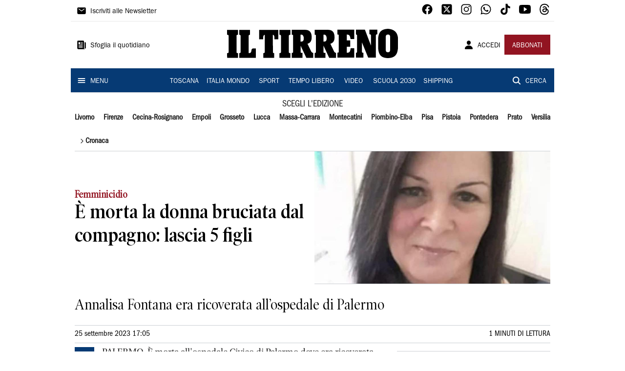

--- FILE ---
content_type: text/html; charset=utf-8
request_url: https://www.iltirreno.it/italia-mondo/cronaca/2023/09/25/news/e-morta-la-donna-bruciata-dal-compagno-lascia-5-figli-1.100389419
body_size: 18749
content:
<!DOCTYPE html><html lang="it"><head><meta charSet="utf-8"/><title>È morta la donna bruciata dal compagno: lascia 5 figli - Il Tirreno</title><meta name="description" content="Annalisa Fontana era ricoverata all’ospedale di Palermo"/><link rel="canonical" href="https://www.iltirreno.it/italia-mondo/cronaca/2023/09/25/news/e-morta-la-donna-bruciata-dal-compagno-lascia-5-figli-1.100389419"/><meta name="viewport" content="width=device-width, initial-scale=1"/><meta name="theme-color" content="#000000"/><meta property="og:site_name" content="Il Tirreno"/><meta property="og:type" content="article"/><meta property="og:title" content="È morta la donna bruciata dal compagno: lascia 5 figli"/><meta property="og:description" content="Annalisa Fontana era ricoverata all’ospedale di Palermo"/><meta property="og:image" content="https://api-sites-prd.saegroup.abinsula.com/api/social/image/contentid/policy:1.100389418:1695654307/384112390_7373694632643850_1694524444368077264_n.jpg"/><meta property="og:url" content="https://www.iltirreno.it/italia-mondo/cronaca/2023/09/25/news/e-morta-la-donna-bruciata-dal-compagno-lascia-5-figli-1.100389419"/><meta name="twitter:card" content="summary_large_image"/><meta name="twitter:image" content="https://api-sites-prd.saegroup.abinsula.com/api/social/image/contentid/policy:1.100389418:1695654307/384112390_7373694632643850_1694524444368077264_n.jpg"/><meta name="twitter:site" content="@iltirreno"/><meta name="twitter:title" content="È morta la donna bruciata dal compagno: lascia 5 figli Il Tirreno"/><meta name="twitter:description" content="Annalisa Fontana era ricoverata all’ospedale di Palermo"/><meta name="twitter:url" content="https://www.iltirreno.it/italia-mondo/cronaca/2023/09/25/news/e-morta-la-donna-bruciata-dal-compagno-lascia-5-figli-1.100389419"/><script type="application/ld+json">{"@context":"https://schema.org","@type":"Article","mainEntityOfPage":{"@type":"WebPage","@id":"/italia-mondo/cronaca/2023/09/25/news/e-morta-la-donna-bruciata-dal-compagno-lascia-5-figli-1.100389419"},"headline":"È morta la donna bruciata dal compagno: lascia 5 figli","description":"Annalisa Fontana era ricoverata all’ospedale di Palermo","image":"https://api-sites-prd.saegroup.abinsula.com/api/social/image/contentid/policy:1.100389418:1695654307/384112390_7373694632643850_1694524444368077264_n.jpg","author":{"@type":"Person","name":"Redazione Il Tirreno"},"publisher":{"@type":"Organization","name":"Il Tirreno","logo":{"@type":"ImageObject","url":"https://www.iltirreno.it/favicon/android-chrome-192x192.png"}},"datePublished":"2023-09-25T15:05:09Z","dateModified":"2023-09-25T15:06:35Z","isAccessibleForFree":true}</script><meta name="tags" content=""/><meta name="type" content=""/><link rel="preload" as="image" imageSrcSet="https://api-sites-prd.saegroup.abinsula.com/api/media/image/contentid/policy:1.100389418:1695654307/384112390_7373694632643850_1694524444368077264_n.jpg?f=detail_558&amp;h=720&amp;w=1280&amp;$p$f$h$w=4ff446d 640w, https://api-sites-prd.saegroup.abinsula.com/api/media/image/contentid/policy:1.100389418:1695654307/384112390_7373694632643850_1694524444368077264_n.jpg?f=detail_558&amp;h=720&amp;w=1280&amp;$p$f$h$w=4ff446d 750w, https://api-sites-prd.saegroup.abinsula.com/api/media/image/contentid/policy:1.100389418:1695654307/384112390_7373694632643850_1694524444368077264_n.jpg?f=detail_558&amp;h=720&amp;w=1280&amp;$p$f$h$w=4ff446d 828w, https://api-sites-prd.saegroup.abinsula.com/api/media/image/contentid/policy:1.100389418:1695654307/384112390_7373694632643850_1694524444368077264_n.jpg?f=detail_558&amp;h=720&amp;w=1280&amp;$p$f$h$w=4ff446d 1080w, https://api-sites-prd.saegroup.abinsula.com/api/media/image/contentid/policy:1.100389418:1695654307/384112390_7373694632643850_1694524444368077264_n.jpg?f=detail_558&amp;h=720&amp;w=1280&amp;$p$f$h$w=4ff446d 1200w, https://api-sites-prd.saegroup.abinsula.com/api/media/image/contentid/policy:1.100389418:1695654307/384112390_7373694632643850_1694524444368077264_n.jpg?f=detail_558&amp;h=720&amp;w=1280&amp;$p$f$h$w=4ff446d 1920w, https://api-sites-prd.saegroup.abinsula.com/api/media/image/contentid/policy:1.100389418:1695654307/384112390_7373694632643850_1694524444368077264_n.jpg?f=detail_558&amp;h=720&amp;w=1280&amp;$p$f$h$w=4ff446d 2048w, https://api-sites-prd.saegroup.abinsula.com/api/media/image/contentid/policy:1.100389418:1695654307/384112390_7373694632643850_1694524444368077264_n.jpg?f=detail_558&amp;h=720&amp;w=1280&amp;$p$f$h$w=4ff446d 3840w" imageSizes="100vw"/><meta name="next-head-count" content="22"/><link rel="dns-prefetch" href="https://api-sites-prd.saegroup.abinsula.com"/><link rel="dns-prefetch" href="http://cdn.iubenda.com"/><link rel="preload" href="/fonts/Utopia/Utopia-Regular.otf" as="font" type="font/otf" crossorigin="anonymous"/><link rel="preload" href="/fonts/ITCFranklinGothicStd/ITCFranklinGothicStd-Book.otf" as="font" type="font/otf" crossorigin="anonymous"/><link rel="preload" href="/fonts/ITCFranklinGothicStd/ITC_Franklin_Gothic_Book_Condensed.otf" as="font" type="font/otf" crossorigin="anonymous"/><link rel="preload" href="/fonts/PoynterOldstyleDisplay/PoynterOldstyleDisplay-SemiBold.ttf" as="font" type="font/ttf" crossorigin="anonymous"/><link rel="preload" href="/fonts/PoynterOldstyleDisplay/PoynterOldstyleDisplay-NarRoman.ttf" as="font" type="font/ttf" crossorigin="anonymous"/><link rel="preload" href="/fonts/PoynterOldstyleDisplay/PoynterOldstyleDisplay-NarSemiBd.ttf" as="font" type="font/ttf" crossorigin="anonymous"/><link rel="preload" href="/fonts/PoynterOldstyleDisplay/PoynterOldstyleDisplay-NarBold.ttf" as="font" type="font/ttf" crossorigin="anonymous"/><link rel="preload" as="style" href="https://assets.evolutionadv.it/iltirreno_it/iltirreno_it_CLS.css"/><link rel="preload" as="style" href="/vendor/cls.css"/><meta name="theme-color" content="#063A74"/><link rel="shortcut icon" href="/favicon/favicon.ico"/><link rel="apple-touch-icon" sizes="180x180" href="/favicon/apple-touch-icon.png"/><link rel="icon" type="image/png" sizes="32x32" href="/favicon/favicon-32x32.png"/><link rel="icon" type="image/png" sizes="16x16" href="/favicon/favicon-16x16.png"/><link rel="manifest" href="/favicon/site.webmanifest"/><link rel="manifest" href="/favicon/browserconfig.xml"/><meta name="msapplication-TileColor" content="#da532c"/><meta name="theme-color" content="#ffffff"/><meta name="next-font-preconnect"/><link rel="preload" href="/_next/static/css/d012f1ba6bf572db.css" as="style"/><link rel="stylesheet" href="/_next/static/css/d012f1ba6bf572db.css" data-n-g=""/><noscript data-n-css=""></noscript><script defer="" nomodule="" src="/_next/static/chunks/polyfills-5cd94c89d3acac5f.js"></script><script defer="" src="/_next/static/chunks/c7773329.c315a112812126f7.js"></script><script defer="" src="/_next/static/chunks/7739-330e63c538651960.js"></script><script defer="" src="/_next/static/chunks/4257-41167747ae19b385.js"></script><script defer="" src="/_next/static/chunks/1264-7a70b19481011be2.js"></script><script defer="" src="/_next/static/chunks/3500.0f404e128aaf0425.js"></script><script defer="" src="/_next/static/chunks/4860.7d2b5f2493af63ea.js"></script><script defer="" src="/_next/static/chunks/8230.7221333b952e8281.js"></script><script defer="" src="/_next/static/chunks/7525-e415a64225f7ae98.js"></script><script defer="" src="/_next/static/chunks/2349-b3aeee4d8ee2f532.js"></script><script defer="" src="/_next/static/chunks/4312-6e10f9c0fec0db01.js"></script><script defer="" src="/_next/static/chunks/9669-49abdba803541e70.js"></script><script defer="" src="/_next/static/chunks/7875-6c375dcd0a4bcd72.js"></script><script defer="" src="/_next/static/chunks/6066-a0458d85fa319e59.js"></script><script defer="" src="/_next/static/chunks/7720-e2185539e45b32ae.js"></script><script defer="" src="/_next/static/chunks/5561-d97c585a55b17f1c.js"></script><script defer="" src="/_next/static/chunks/2811-0744311c6adb6f49.js"></script><script defer="" src="/_next/static/chunks/9273-483a870f6b4888c5.js"></script><script defer="" src="/_next/static/chunks/8136-4c73713ed634e1e4.js"></script><script defer="" src="/_next/static/chunks/2740-8dbe82a46ef430e4.js"></script><script defer="" src="/_next/static/chunks/5145.881418022f7b8a99.js"></script><script defer="" src="/_next/static/chunks/6437.68ae799b5dd6570e.js"></script><script defer="" src="/_next/static/chunks/965.3d114b00d965fb6d.js"></script><script defer="" src="/_next/static/chunks/5744.9af79a581d04f600.js"></script><script src="/_next/static/chunks/webpack-d215dadec26b70b5.js" defer=""></script><script src="/_next/static/chunks/framework-9cf46cf0fe8d1146.js" defer=""></script><script src="/_next/static/chunks/main-d07e08b5bb7411a4.js" defer=""></script><script src="/_next/static/chunks/pages/_app-3fe377648e94a51b.js" defer=""></script><script src="/_next/static/chunks/pages/italia-mondo/%5Bsection%5D/%5B...slug%5D-44c9d03892cca7d4.js" defer=""></script><script src="/_next/static/fufd0aHv6TJvde1XBnaAq/_buildManifest.js" defer=""></script><script src="/_next/static/fufd0aHv6TJvde1XBnaAq/_ssgManifest.js" defer=""></script><script src="/_next/static/fufd0aHv6TJvde1XBnaAq/_middlewareManifest.js" defer=""></script></head><body><div id="__next"><div id="adv-Position3"></div><div id="adv-Top"></div><style data-emotion="css 4niht">.css-4niht{width:100%;margin-left:auto;box-sizing:border-box;margin-right:auto;display:block;background-color:#ffffff;}@media (min-width:990px){.css-4niht{max-width:990px;}}</style><header class="MuiContainer-root MuiContainer-maxWidthLg MuiContainer-disableGutters css-4niht"><h1 style="margin:0;height:1px;width:1px;position:absolute;clip:rect(0,0,0,0);overflow:hidden">Il Tirreno</h1><style data-emotion="css gmrggp">.css-gmrggp{display:-webkit-box;display:-webkit-flex;display:-ms-flexbox;display:flex;-webkit-flex-direction:row;-ms-flex-direction:row;flex-direction:row;-webkit-align-items:center;-webkit-box-align:center;-ms-flex-align:center;align-items:center;border-bottom:1px solid;border-color:#e6e6e6;-webkit-box-flex-wrap:wrap;-webkit-flex-wrap:wrap;-ms-flex-wrap:wrap;flex-wrap:wrap;height:44px;padding-left:8px;padding-right:8px;}</style><div class="MuiStack-root css-gmrggp"><style data-emotion="css dintrd">.css-dintrd{width:25%;-webkit-box-pack:start;-ms-flex-pack:start;-webkit-justify-content:flex-start;justify-content:flex-start;-webkit-align-items:center;-webkit-box-align:center;-ms-flex-align:center;align-items:center;display:-webkit-box;display:-webkit-flex;display:-ms-flexbox;display:flex;}</style><div class="MuiBox-root css-dintrd"><style data-emotion="css os8vzk">.css-os8vzk{font-family:ITCFranklinGothicStd-Book,Franklin_Gothic_Book,PoynterOldstyleDisplay-SemiBold,PoynterOldstyleDisplay-NarSemiBd,PoynterOldstyleDisplay-NarRoman,PoynterOldstyleDisplay-NarBold,Utopia-Regular;font-weight:500;font-size:0.875rem;line-height:1.75;text-transform:uppercase;min-width:64px;padding:6px 8px;border-radius:4px;-webkit-transition:background-color 250ms cubic-bezier(0.4, 0, 0.2, 1) 0ms,box-shadow 250ms cubic-bezier(0.4, 0, 0.2, 1) 0ms,border-color 250ms cubic-bezier(0.4, 0, 0.2, 1) 0ms,color 250ms cubic-bezier(0.4, 0, 0.2, 1) 0ms;transition:background-color 250ms cubic-bezier(0.4, 0, 0.2, 1) 0ms,box-shadow 250ms cubic-bezier(0.4, 0, 0.2, 1) 0ms,border-color 250ms cubic-bezier(0.4, 0, 0.2, 1) 0ms,color 250ms cubic-bezier(0.4, 0, 0.2, 1) 0ms;color:#000000;box-shadow:none;font-family:ITCFranklinGothicStd-Book;border-radius:0;}.css-os8vzk:hover{-webkit-text-decoration:none;text-decoration:none;background-color:rgba(0, 0, 0, 0.04);}@media (hover: none){.css-os8vzk:hover{background-color:transparent;}}.css-os8vzk.Mui-disabled{color:rgba(0, 0, 0, 0.26);}.css-os8vzk:hover{box-shadow:none;}.css-os8vzk.Mui-focusVisible{box-shadow:none;}.css-os8vzk:active{box-shadow:none;}.css-os8vzk.Mui-disabled{box-shadow:none;}</style><style data-emotion="css cwwmzq">.css-cwwmzq{display:-webkit-inline-box;display:-webkit-inline-flex;display:-ms-inline-flexbox;display:inline-flex;-webkit-align-items:center;-webkit-box-align:center;-ms-flex-align:center;align-items:center;-webkit-box-pack:center;-ms-flex-pack:center;-webkit-justify-content:center;justify-content:center;position:relative;box-sizing:border-box;-webkit-tap-highlight-color:transparent;background-color:transparent;outline:0;border:0;margin:0;border-radius:0;padding:0;cursor:pointer;-webkit-user-select:none;-moz-user-select:none;-ms-user-select:none;user-select:none;vertical-align:middle;-moz-appearance:none;-webkit-appearance:none;-webkit-text-decoration:none;text-decoration:none;color:inherit;font-family:ITCFranklinGothicStd-Book,Franklin_Gothic_Book,PoynterOldstyleDisplay-SemiBold,PoynterOldstyleDisplay-NarSemiBd,PoynterOldstyleDisplay-NarRoman,PoynterOldstyleDisplay-NarBold,Utopia-Regular;font-weight:500;font-size:0.875rem;line-height:1.75;text-transform:uppercase;min-width:64px;padding:6px 8px;border-radius:4px;-webkit-transition:background-color 250ms cubic-bezier(0.4, 0, 0.2, 1) 0ms,box-shadow 250ms cubic-bezier(0.4, 0, 0.2, 1) 0ms,border-color 250ms cubic-bezier(0.4, 0, 0.2, 1) 0ms,color 250ms cubic-bezier(0.4, 0, 0.2, 1) 0ms;transition:background-color 250ms cubic-bezier(0.4, 0, 0.2, 1) 0ms,box-shadow 250ms cubic-bezier(0.4, 0, 0.2, 1) 0ms,border-color 250ms cubic-bezier(0.4, 0, 0.2, 1) 0ms,color 250ms cubic-bezier(0.4, 0, 0.2, 1) 0ms;color:#000000;box-shadow:none;font-family:ITCFranklinGothicStd-Book;border-radius:0;}.css-cwwmzq::-moz-focus-inner{border-style:none;}.css-cwwmzq.Mui-disabled{pointer-events:none;cursor:default;}@media print{.css-cwwmzq{-webkit-print-color-adjust:exact;color-adjust:exact;}}.css-cwwmzq:hover{-webkit-text-decoration:none;text-decoration:none;background-color:rgba(0, 0, 0, 0.04);}@media (hover: none){.css-cwwmzq:hover{background-color:transparent;}}.css-cwwmzq.Mui-disabled{color:rgba(0, 0, 0, 0.26);}.css-cwwmzq:hover{box-shadow:none;}.css-cwwmzq.Mui-focusVisible{box-shadow:none;}.css-cwwmzq:active{box-shadow:none;}.css-cwwmzq.Mui-disabled{box-shadow:none;}</style><button class="MuiButtonBase-root MuiButton-root MuiButton-text MuiButton-textBlack MuiButton-sizeMedium MuiButton-textSizeMedium MuiButton-disableElevation MuiButton-root MuiButton-text MuiButton-textBlack MuiButton-sizeMedium MuiButton-textSizeMedium MuiButton-disableElevation css-cwwmzq" tabindex="0" type="button"><style data-emotion="css 1l6c7y9">.css-1l6c7y9{display:inherit;margin-right:8px;margin-left:-4px;}.css-1l6c7y9>*:nth-of-type(1){font-size:20px;}</style><span class="MuiButton-startIcon MuiButton-iconSizeMedium css-1l6c7y9"><svg stroke="currentColor" fill="currentColor" stroke-width="0" viewBox="0 0 512 512" height="1em" width="1em" xmlns="http://www.w3.org/2000/svg"><path d="M424 80H88a56.06 56.06 0 00-56 56v240a56.06 56.06 0 0056 56h336a56.06 56.06 0 0056-56V136a56.06 56.06 0 00-56-56zm-14.18 92.63l-144 112a16 16 0 01-19.64 0l-144-112a16 16 0 1119.64-25.26L256 251.73l134.18-104.36a16 16 0 0119.64 25.26z"></path></svg></span><style data-emotion="css 4md08z">.css-4md08z{margin:0;font-family:ITCFranklinGothicStd-Book,Franklin_Gothic_Book,PoynterOldstyleDisplay-SemiBold,PoynterOldstyleDisplay-NarSemiBd,PoynterOldstyleDisplay-NarRoman,PoynterOldstyleDisplay-NarBold,Utopia-Regular;font-weight:500;font-size:0.875rem;line-height:1.75;text-transform:uppercase;font-family:PoynterOldstyleDisplay-NarRoman;margin-bottom:0px;margin-top:5px;font-family:ITCFranklinGothicStd-Book;text-transform:none;-webkit-text-decoration:none;text-decoration:none;}</style><a class="MuiTypography-root MuiTypography-button css-4md08z" href="https://paywall-crm-prd.saegroup.abinsula.com/il-tirreno/newsletters">Iscriviti alle Newsletter</a></button></div><style data-emotion="css o0q02a">.css-o0q02a{width:50%;-webkit-box-pack:center;-ms-flex-pack:center;-webkit-justify-content:center;justify-content:center;-webkit-align-items:center;-webkit-box-align:center;-ms-flex-align:center;align-items:center;display:-webkit-box;display:-webkit-flex;display:-ms-flexbox;display:flex;}</style><div class="MuiBox-root css-o0q02a"></div><style data-emotion="css 1axztkq">.css-1axztkq{width:25%;-webkit-box-pack:end;-ms-flex-pack:end;-webkit-justify-content:flex-end;justify-content:flex-end;-webkit-align-items:center;-webkit-box-align:center;-ms-flex-align:center;align-items:center;display:-webkit-box;display:-webkit-flex;display:-ms-flexbox;display:flex;}</style><div class="MuiBox-root css-1axztkq"><style data-emotion="css 1t62lt9">.css-1t62lt9{display:-webkit-box;display:-webkit-flex;display:-ms-flexbox;display:flex;-webkit-flex-direction:row;-ms-flex-direction:row;flex-direction:row;}.css-1t62lt9>:not(style)+:not(style){margin:0;margin-left:16px;}</style><div class="MuiStack-root css-1t62lt9"><a style="text-decoration:none" href="https://www.facebook.com/IlTirreno" target="_self"><svg stroke="currentColor" fill="currentColor" stroke-width="0" viewBox="0 0 512 512" color="black" font-size="24" style="color:black" height="1em" width="1em" xmlns="http://www.w3.org/2000/svg"><path fill-rule="evenodd" d="M480 257.35c0-123.7-100.3-224-224-224s-224 100.3-224 224c0 111.8 81.9 204.47 189 221.29V322.12h-56.89v-64.77H221V208c0-56.13 33.45-87.16 84.61-87.16 24.51 0 50.15 4.38 50.15 4.38v55.13H327.5c-27.81 0-36.51 17.26-36.51 35v42h62.12l-9.92 64.77H291v156.54c107.1-16.81 189-109.48 189-221.31z"></path></svg></a><a style="text-decoration:none" href="https://twitter.com/iltirreno" target="_self"><svg stroke="currentColor" fill="currentColor" stroke-width="0" viewBox="0 0 448 512" color="black" font-size="24" style="color:black" height="1em" width="1em" xmlns="http://www.w3.org/2000/svg"><path d="M64 32C28.7 32 0 60.7 0 96V416c0 35.3 28.7 64 64 64H384c35.3 0 64-28.7 64-64V96c0-35.3-28.7-64-64-64H64zm297.1 84L257.3 234.6 379.4 396H283.8L209 298.1 123.3 396H75.8l111-126.9L69.7 116h98l67.7 89.5L313.6 116h47.5zM323.3 367.6L153.4 142.9H125.1L296.9 367.6h26.3z"></path></svg></a><a style="text-decoration:none" href="https://www.instagram.com/iltirreno/" target="_self"><svg stroke="currentColor" fill="currentColor" stroke-width="0" viewBox="0 0 512 512" color="black" font-size="24" style="color:black" height="1em" width="1em" xmlns="http://www.w3.org/2000/svg"><path d="M349.33 69.33a93.62 93.62 0 0193.34 93.34v186.66a93.62 93.62 0 01-93.34 93.34H162.67a93.62 93.62 0 01-93.34-93.34V162.67a93.62 93.62 0 0193.34-93.34h186.66m0-37.33H162.67C90.8 32 32 90.8 32 162.67v186.66C32 421.2 90.8 480 162.67 480h186.66C421.2 480 480 421.2 480 349.33V162.67C480 90.8 421.2 32 349.33 32z"></path><path d="M377.33 162.67a28 28 0 1128-28 27.94 27.94 0 01-28 28zM256 181.33A74.67 74.67 0 11181.33 256 74.75 74.75 0 01256 181.33m0-37.33a112 112 0 10112 112 112 112 0 00-112-112z"></path></svg></a><a style="text-decoration:none" href="https://whatsapp.com/channel/0029VaCtre0KGGGLZipUVN09" target="_self"><svg stroke="currentColor" fill="currentColor" stroke-width="0" viewBox="0 0 512 512" color="black" font-size="24" style="color:black" height="1em" width="1em" xmlns="http://www.w3.org/2000/svg"><path fill-rule="evenodd" d="M414.73 97.1A222.14 222.14 0 00256.94 32C134 32 33.92 131.58 33.87 254a220.61 220.61 0 0029.78 111L32 480l118.25-30.87a223.63 223.63 0 00106.6 27h.09c122.93 0 223-99.59 223.06-222A220.18 220.18 0 00414.73 97.1zM256.94 438.66h-.08a185.75 185.75 0 01-94.36-25.72l-6.77-4-70.17 18.32 18.73-68.09-4.41-7A183.46 183.46 0 0171.53 254c0-101.73 83.21-184.5 185.48-184.5a185 185 0 01185.33 184.64c-.04 101.74-83.21 184.52-185.4 184.52zm101.69-138.19c-5.57-2.78-33-16.2-38.08-18.05s-8.83-2.78-12.54 2.78-14.4 18-17.65 21.75-6.5 4.16-12.07 1.38-23.54-8.63-44.83-27.53c-16.57-14.71-27.75-32.87-31-38.42s-.35-8.56 2.44-11.32c2.51-2.49 5.57-6.48 8.36-9.72s3.72-5.56 5.57-9.26.93-6.94-.46-9.71-12.54-30.08-17.18-41.19c-4.53-10.82-9.12-9.35-12.54-9.52-3.25-.16-7-.2-10.69-.2a20.53 20.53 0 00-14.86 6.94c-5.11 5.56-19.51 19-19.51 46.28s20 53.68 22.76 57.38 39.3 59.73 95.21 83.76a323.11 323.11 0 0031.78 11.68c13.35 4.22 25.5 3.63 35.1 2.2 10.71-1.59 33-13.42 37.63-26.38s4.64-24.06 3.25-26.37-5.11-3.71-10.69-6.48z"></path></svg></a><a style="text-decoration:none" href="https://www.tiktok.com/@iltirreno" target="_self"><svg stroke="currentColor" fill="currentColor" stroke-width="0" viewBox="0 0 512 512" color="black" font-size="24" style="color:black" height="1em" width="1em" xmlns="http://www.w3.org/2000/svg"><path d="M412.19 118.66a109.27 109.27 0 01-9.45-5.5 132.87 132.87 0 01-24.27-20.62c-18.1-20.71-24.86-41.72-27.35-56.43h.1C349.14 23.9 350 16 350.13 16h-82.44v318.78c0 4.28 0 8.51-.18 12.69 0 .52-.05 1-.08 1.56 0 .23 0 .47-.05.71v.18a70 70 0 01-35.22 55.56 68.8 68.8 0 01-34.11 9c-38.41 0-69.54-31.32-69.54-70s31.13-70 69.54-70a68.9 68.9 0 0121.41 3.39l.1-83.94a153.14 153.14 0 00-118 34.52 161.79 161.79 0 00-35.3 43.53c-3.48 6-16.61 30.11-18.2 69.24-1 22.21 5.67 45.22 8.85 54.73v.2c2 5.6 9.75 24.71 22.38 40.82A167.53 167.53 0 00115 470.66v-.2l.2.2c39.91 27.12 84.16 25.34 84.16 25.34 7.66-.31 33.32 0 62.46-13.81 32.32-15.31 50.72-38.12 50.72-38.12a158.46 158.46 0 0027.64-45.93c7.46-19.61 9.95-43.13 9.95-52.53V176.49c1 .6 14.32 9.41 14.32 9.41s19.19 12.3 49.13 20.31c21.48 5.7 50.42 6.9 50.42 6.9v-81.84c-10.14 1.1-30.73-2.1-51.81-12.61z"></path></svg></a><a style="text-decoration:none" href="https://www.youtube.com/@redazioneIlTirreno" target="_self"><svg stroke="currentColor" fill="currentColor" stroke-width="0" viewBox="0 0 512 512" color="black" font-size="24" style="color:black" height="1em" width="1em" xmlns="http://www.w3.org/2000/svg"><path d="M508.64 148.79c0-45-33.1-81.2-74-81.2C379.24 65 322.74 64 265 64h-18c-57.6 0-114.2 1-169.6 3.6C36.6 67.6 3.5 104 3.5 149 1 184.59-.06 220.19 0 255.79q-.15 53.4 3.4 106.9c0 45 33.1 81.5 73.9 81.5 58.2 2.7 117.9 3.9 178.6 3.8q91.2.3 178.6-3.8c40.9 0 74-36.5 74-81.5 2.4-35.7 3.5-71.3 3.4-107q.34-53.4-3.26-106.9zM207 353.89v-196.5l145 98.2z"></path></svg></a><a style="text-decoration:none" href="https://www.threads.net/@iltirreno" target="_self"><svg stroke="currentColor" fill="currentColor" stroke-width="0" viewBox="0 0 448 512" color="black" font-size="24" style="color:black" height="1em" width="1em" xmlns="http://www.w3.org/2000/svg"><path d="M331.5 235.7c2.2 .9 4.2 1.9 6.3 2.8c29.2 14.1 50.6 35.2 61.8 61.4c15.7 36.5 17.2 95.8-30.3 143.2c-36.2 36.2-80.3 52.5-142.6 53h-.3c-70.2-.5-124.1-24.1-160.4-70.2c-32.3-41-48.9-98.1-49.5-169.6V256v-.2C17 184.3 33.6 127.2 65.9 86.2C102.2 40.1 156.2 16.5 226.4 16h.3c70.3 .5 124.9 24 162.3 69.9c18.4 22.7 32 50 40.6 81.7l-40.4 10.8c-7.1-25.8-17.8-47.8-32.2-65.4c-29.2-35.8-73-54.2-130.5-54.6c-57 .5-100.1 18.8-128.2 54.4C72.1 146.1 58.5 194.3 58 256c.5 61.7 14.1 109.9 40.3 143.3c28 35.6 71.2 53.9 128.2 54.4c51.4-.4 85.4-12.6 113.7-40.9c32.3-32.2 31.7-71.8 21.4-95.9c-6.1-14.2-17.1-26-31.9-34.9c-3.7 26.9-11.8 48.3-24.7 64.8c-17.1 21.8-41.4 33.6-72.7 35.3c-23.6 1.3-46.3-4.4-63.9-16c-20.8-13.8-33-34.8-34.3-59.3c-2.5-48.3 35.7-83 95.2-86.4c21.1-1.2 40.9-.3 59.2 2.8c-2.4-14.8-7.3-26.6-14.6-35.2c-10-11.7-25.6-17.7-46.2-17.8H227c-16.6 0-39 4.6-53.3 26.3l-34.4-23.6c19.2-29.1 50.3-45.1 87.8-45.1h.8c62.6 .4 99.9 39.5 103.7 107.7l-.2 .2zm-156 68.8c1.3 25.1 28.4 36.8 54.6 35.3c25.6-1.4 54.6-11.4 59.5-73.2c-13.2-2.9-27.8-4.4-43.4-4.4c-4.8 0-9.6 .1-14.4 .4c-42.9 2.4-57.2 23.2-56.2 41.8l-.1 .1z"></path></svg></a></div></div></div><style data-emotion="css kk4ivl">.css-kk4ivl{display:-webkit-box;display:-webkit-flex;display:-ms-flexbox;display:flex;-webkit-flex-direction:row;-ms-flex-direction:row;flex-direction:row;-webkit-align-items:center;-webkit-box-align:center;-ms-flex-align:center;align-items:center;border-bottom:1px solid;border-color:#e6e6e6;height:96px;padding-left:8px;padding-right:8px;}</style><div class="MuiStack-root css-kk4ivl"><div class="MuiBox-root css-dintrd"><button class="MuiButtonBase-root MuiButton-root MuiButton-text MuiButton-textBlack MuiButton-sizeMedium MuiButton-textSizeMedium MuiButton-disableElevation MuiButton-root MuiButton-text MuiButton-textBlack MuiButton-sizeMedium MuiButton-textSizeMedium MuiButton-disableElevation css-cwwmzq" tabindex="0" type="button"><span class="MuiButton-startIcon MuiButton-iconSizeMedium css-1l6c7y9"><svg stroke="currentColor" fill="currentColor" stroke-width="0" viewBox="0 0 512 512" height="1em" width="1em" xmlns="http://www.w3.org/2000/svg"><path d="M439.91 112h-23.82a.09.09 0 00-.09.09V416a32 32 0 0032 32 32 32 0 0032-32V152.09A40.09 40.09 0 00439.91 112z"></path><path d="M384 416V72a40 40 0 00-40-40H72a40 40 0 00-40 40v352a56 56 0 0056 56h342.85a1.14 1.14 0 001.15-1.15 1.14 1.14 0 00-.85-1.1A64.11 64.11 0 01384 416zM96 128a16 16 0 0116-16h64a16 16 0 0116 16v64a16 16 0 01-16 16h-64a16 16 0 01-16-16zm208 272H112.45c-8.61 0-16-6.62-16.43-15.23A16 16 0 01112 368h191.55c8.61 0 16 6.62 16.43 15.23A16 16 0 01304 400zm0-64H112.45c-8.61 0-16-6.62-16.43-15.23A16 16 0 01112 304h191.55c8.61 0 16 6.62 16.43 15.23A16 16 0 01304 336zm0-64H112.45c-8.61 0-16-6.62-16.43-15.23A16 16 0 01112 240h191.55c8.61 0 16 6.62 16.43 15.23A16 16 0 01304 272zm0-64h-63.55c-8.61 0-16-6.62-16.43-15.23A16 16 0 01240 176h63.55c8.61 0 16 6.62 16.43 15.23A16 16 0 01304 208zm0-64h-63.55c-8.61 0-16-6.62-16.43-15.23A16 16 0 01240 112h63.55c8.61 0 16 6.62 16.43 15.23A16 16 0 01304 144z"></path></svg></span><a class="MuiTypography-root MuiTypography-button css-4md08z" href="https://webreader-prd.saegroup.abinsula.com/ILTIRRENO">Sfoglia il quotidiano</a></button></div><div class="MuiBox-root css-o0q02a"><a style="text-decoration:none" href="https://www.iltirreno.it" target="_self"></a></div><div class="MuiBox-root css-1axztkq"><style data-emotion="css 1ialerq">.css-1ialerq{display:-webkit-box;display:-webkit-flex;display:-ms-flexbox;display:flex;-webkit-flex-direction:row;-ms-flex-direction:row;flex-direction:row;-webkit-align-items:center;-webkit-box-align:center;-ms-flex-align:center;align-items:center;-webkit-box-pack:justify;-webkit-justify-content:space-between;justify-content:space-between;}</style><div class="MuiStack-root css-1ialerq"><button class="MuiButtonBase-root MuiButton-root MuiButton-text MuiButton-textBlack MuiButton-sizeMedium MuiButton-textSizeMedium MuiButton-disableElevation MuiButton-root MuiButton-text MuiButton-textBlack MuiButton-sizeMedium MuiButton-textSizeMedium MuiButton-disableElevation css-cwwmzq" tabindex="0" type="button"><span class="MuiButton-startIcon MuiButton-iconSizeMedium css-1l6c7y9"><svg stroke="currentColor" fill="currentColor" stroke-width="0" viewBox="0 0 512 512" height="1em" width="1em" xmlns="http://www.w3.org/2000/svg"><path d="M332.64 64.58C313.18 43.57 286 32 256 32c-30.16 0-57.43 11.5-76.8 32.38-19.58 21.11-29.12 49.8-26.88 80.78C156.76 206.28 203.27 256 256 256s99.16-49.71 103.67-110.82c2.27-30.7-7.33-59.33-27.03-80.6zM432 480H80a31 31 0 01-24.2-11.13c-6.5-7.77-9.12-18.38-7.18-29.11C57.06 392.94 83.4 353.61 124.8 326c36.78-24.51 83.37-38 131.2-38s94.42 13.5 131.2 38c41.4 27.6 67.74 66.93 76.18 113.75 1.94 10.73-.68 21.34-7.18 29.11A31 31 0 01432 480z"></path></svg></span><a class="MuiTypography-root MuiTypography-button css-4md08z" href="/api/auth/login?returnTo=/italia-mondo/cronaca/2023/09/25/news/e-morta-la-donna-bruciata-dal-compagno-lascia-5-figli-1.100389419">ACCEDI</a></button><style data-emotion="css 1ab13xs">.css-1ab13xs{font-family:ITCFranklinGothicStd-Book,Franklin_Gothic_Book,PoynterOldstyleDisplay-SemiBold,PoynterOldstyleDisplay-NarSemiBd,PoynterOldstyleDisplay-NarRoman,PoynterOldstyleDisplay-NarBold,Utopia-Regular;font-weight:500;font-size:0.875rem;line-height:1.75;text-transform:uppercase;min-width:64px;padding:6px 16px;border-radius:4px;-webkit-transition:background-color 250ms cubic-bezier(0.4, 0, 0.2, 1) 0ms,box-shadow 250ms cubic-bezier(0.4, 0, 0.2, 1) 0ms,border-color 250ms cubic-bezier(0.4, 0, 0.2, 1) 0ms,color 250ms cubic-bezier(0.4, 0, 0.2, 1) 0ms;transition:background-color 250ms cubic-bezier(0.4, 0, 0.2, 1) 0ms,box-shadow 250ms cubic-bezier(0.4, 0, 0.2, 1) 0ms,border-color 250ms cubic-bezier(0.4, 0, 0.2, 1) 0ms,color 250ms cubic-bezier(0.4, 0, 0.2, 1) 0ms;color:#fff;background-color:#921421;box-shadow:0px 3px 1px -2px rgba(0,0,0,0.2),0px 2px 2px 0px rgba(0,0,0,0.14),0px 1px 5px 0px rgba(0,0,0,0.12);box-shadow:none;font-family:ITCFranklinGothicStd-Book;border-radius:0;}.css-1ab13xs:hover{-webkit-text-decoration:none;text-decoration:none;background-color:rgb(102, 14, 23);box-shadow:0px 2px 4px -1px rgba(0,0,0,0.2),0px 4px 5px 0px rgba(0,0,0,0.14),0px 1px 10px 0px rgba(0,0,0,0.12);}@media (hover: none){.css-1ab13xs:hover{background-color:#921421;}}.css-1ab13xs:active{box-shadow:0px 5px 5px -3px rgba(0,0,0,0.2),0px 8px 10px 1px rgba(0,0,0,0.14),0px 3px 14px 2px rgba(0,0,0,0.12);}.css-1ab13xs.Mui-focusVisible{box-shadow:0px 3px 5px -1px rgba(0,0,0,0.2),0px 6px 10px 0px rgba(0,0,0,0.14),0px 1px 18px 0px rgba(0,0,0,0.12);}.css-1ab13xs.Mui-disabled{color:rgba(0, 0, 0, 0.26);box-shadow:none;background-color:rgba(0, 0, 0, 0.12);}.css-1ab13xs:hover{box-shadow:none;}.css-1ab13xs.Mui-focusVisible{box-shadow:none;}.css-1ab13xs:active{box-shadow:none;}.css-1ab13xs.Mui-disabled{box-shadow:none;}</style><style data-emotion="css 8iu28r">.css-8iu28r{display:-webkit-inline-box;display:-webkit-inline-flex;display:-ms-inline-flexbox;display:inline-flex;-webkit-align-items:center;-webkit-box-align:center;-ms-flex-align:center;align-items:center;-webkit-box-pack:center;-ms-flex-pack:center;-webkit-justify-content:center;justify-content:center;position:relative;box-sizing:border-box;-webkit-tap-highlight-color:transparent;background-color:transparent;outline:0;border:0;margin:0;border-radius:0;padding:0;cursor:pointer;-webkit-user-select:none;-moz-user-select:none;-ms-user-select:none;user-select:none;vertical-align:middle;-moz-appearance:none;-webkit-appearance:none;-webkit-text-decoration:none;text-decoration:none;color:inherit;font-family:ITCFranklinGothicStd-Book,Franklin_Gothic_Book,PoynterOldstyleDisplay-SemiBold,PoynterOldstyleDisplay-NarSemiBd,PoynterOldstyleDisplay-NarRoman,PoynterOldstyleDisplay-NarBold,Utopia-Regular;font-weight:500;font-size:0.875rem;line-height:1.75;text-transform:uppercase;min-width:64px;padding:6px 16px;border-radius:4px;-webkit-transition:background-color 250ms cubic-bezier(0.4, 0, 0.2, 1) 0ms,box-shadow 250ms cubic-bezier(0.4, 0, 0.2, 1) 0ms,border-color 250ms cubic-bezier(0.4, 0, 0.2, 1) 0ms,color 250ms cubic-bezier(0.4, 0, 0.2, 1) 0ms;transition:background-color 250ms cubic-bezier(0.4, 0, 0.2, 1) 0ms,box-shadow 250ms cubic-bezier(0.4, 0, 0.2, 1) 0ms,border-color 250ms cubic-bezier(0.4, 0, 0.2, 1) 0ms,color 250ms cubic-bezier(0.4, 0, 0.2, 1) 0ms;color:#fff;background-color:#921421;box-shadow:0px 3px 1px -2px rgba(0,0,0,0.2),0px 2px 2px 0px rgba(0,0,0,0.14),0px 1px 5px 0px rgba(0,0,0,0.12);box-shadow:none;font-family:ITCFranklinGothicStd-Book;border-radius:0;}.css-8iu28r::-moz-focus-inner{border-style:none;}.css-8iu28r.Mui-disabled{pointer-events:none;cursor:default;}@media print{.css-8iu28r{-webkit-print-color-adjust:exact;color-adjust:exact;}}.css-8iu28r:hover{-webkit-text-decoration:none;text-decoration:none;background-color:rgb(102, 14, 23);box-shadow:0px 2px 4px -1px rgba(0,0,0,0.2),0px 4px 5px 0px rgba(0,0,0,0.14),0px 1px 10px 0px rgba(0,0,0,0.12);}@media (hover: none){.css-8iu28r:hover{background-color:#921421;}}.css-8iu28r:active{box-shadow:0px 5px 5px -3px rgba(0,0,0,0.2),0px 8px 10px 1px rgba(0,0,0,0.14),0px 3px 14px 2px rgba(0,0,0,0.12);}.css-8iu28r.Mui-focusVisible{box-shadow:0px 3px 5px -1px rgba(0,0,0,0.2),0px 6px 10px 0px rgba(0,0,0,0.14),0px 1px 18px 0px rgba(0,0,0,0.12);}.css-8iu28r.Mui-disabled{color:rgba(0, 0, 0, 0.26);box-shadow:none;background-color:rgba(0, 0, 0, 0.12);}.css-8iu28r:hover{box-shadow:none;}.css-8iu28r.Mui-focusVisible{box-shadow:none;}.css-8iu28r:active{box-shadow:none;}.css-8iu28r.Mui-disabled{box-shadow:none;}</style><button class="MuiButtonBase-root MuiButton-root MuiButton-contained MuiButton-containedSecondary MuiButton-sizeMedium MuiButton-containedSizeMedium MuiButton-disableElevation MuiButton-root MuiButton-contained MuiButton-containedSecondary MuiButton-sizeMedium MuiButton-containedSizeMedium MuiButton-disableElevation css-8iu28r" tabindex="0" type="button"><a class="MuiTypography-root MuiTypography-button css-4md08z" href="https://paywall-crm-prd.saegroup.abinsula.com/il-tirreno/abbonamenti">ABBONATI</a></button></div></div></div><style data-emotion="css 131k5dz">.css-131k5dz{display:-webkit-box;display:-webkit-flex;display:-ms-flexbox;display:flex;-webkit-flex-direction:row;-ms-flex-direction:row;flex-direction:row;-webkit-box-pack:justify;-webkit-justify-content:space-between;justify-content:space-between;-webkit-align-items:center;-webkit-box-align:center;-ms-flex-align:center;align-items:center;border-bottom:1px solid;border-color:#e6e6e6;background-color:#063A74;padding:8px;padding-top:4px;padding-bottom:4px;}</style><nav class="MuiStack-root css-131k5dz"><style data-emotion="css mjijkf">.css-mjijkf{font-family:ITCFranklinGothicStd-Book,Franklin_Gothic_Book,PoynterOldstyleDisplay-SemiBold,PoynterOldstyleDisplay-NarSemiBd,PoynterOldstyleDisplay-NarRoman,PoynterOldstyleDisplay-NarBold,Utopia-Regular;font-weight:500;font-size:0.875rem;line-height:1.75;text-transform:uppercase;min-width:64px;padding:6px 8px;border-radius:4px;-webkit-transition:background-color 250ms cubic-bezier(0.4, 0, 0.2, 1) 0ms,box-shadow 250ms cubic-bezier(0.4, 0, 0.2, 1) 0ms,border-color 250ms cubic-bezier(0.4, 0, 0.2, 1) 0ms,color 250ms cubic-bezier(0.4, 0, 0.2, 1) 0ms;transition:background-color 250ms cubic-bezier(0.4, 0, 0.2, 1) 0ms,box-shadow 250ms cubic-bezier(0.4, 0, 0.2, 1) 0ms,border-color 250ms cubic-bezier(0.4, 0, 0.2, 1) 0ms,color 250ms cubic-bezier(0.4, 0, 0.2, 1) 0ms;color:#ffffff;box-shadow:none;font-family:ITCFranklinGothicStd-Book;border-radius:0;}.css-mjijkf:hover{-webkit-text-decoration:none;text-decoration:none;background-color:rgba(255, 255, 255, 0.04);}@media (hover: none){.css-mjijkf:hover{background-color:transparent;}}.css-mjijkf.Mui-disabled{color:rgba(0, 0, 0, 0.26);}.css-mjijkf:hover{box-shadow:none;}.css-mjijkf.Mui-focusVisible{box-shadow:none;}.css-mjijkf:active{box-shadow:none;}.css-mjijkf.Mui-disabled{box-shadow:none;}</style><style data-emotion="css 1vmsc13">.css-1vmsc13{display:-webkit-inline-box;display:-webkit-inline-flex;display:-ms-inline-flexbox;display:inline-flex;-webkit-align-items:center;-webkit-box-align:center;-ms-flex-align:center;align-items:center;-webkit-box-pack:center;-ms-flex-pack:center;-webkit-justify-content:center;justify-content:center;position:relative;box-sizing:border-box;-webkit-tap-highlight-color:transparent;background-color:transparent;outline:0;border:0;margin:0;border-radius:0;padding:0;cursor:pointer;-webkit-user-select:none;-moz-user-select:none;-ms-user-select:none;user-select:none;vertical-align:middle;-moz-appearance:none;-webkit-appearance:none;-webkit-text-decoration:none;text-decoration:none;color:inherit;font-family:ITCFranklinGothicStd-Book,Franklin_Gothic_Book,PoynterOldstyleDisplay-SemiBold,PoynterOldstyleDisplay-NarSemiBd,PoynterOldstyleDisplay-NarRoman,PoynterOldstyleDisplay-NarBold,Utopia-Regular;font-weight:500;font-size:0.875rem;line-height:1.75;text-transform:uppercase;min-width:64px;padding:6px 8px;border-radius:4px;-webkit-transition:background-color 250ms cubic-bezier(0.4, 0, 0.2, 1) 0ms,box-shadow 250ms cubic-bezier(0.4, 0, 0.2, 1) 0ms,border-color 250ms cubic-bezier(0.4, 0, 0.2, 1) 0ms,color 250ms cubic-bezier(0.4, 0, 0.2, 1) 0ms;transition:background-color 250ms cubic-bezier(0.4, 0, 0.2, 1) 0ms,box-shadow 250ms cubic-bezier(0.4, 0, 0.2, 1) 0ms,border-color 250ms cubic-bezier(0.4, 0, 0.2, 1) 0ms,color 250ms cubic-bezier(0.4, 0, 0.2, 1) 0ms;color:#ffffff;box-shadow:none;font-family:ITCFranklinGothicStd-Book;border-radius:0;}.css-1vmsc13::-moz-focus-inner{border-style:none;}.css-1vmsc13.Mui-disabled{pointer-events:none;cursor:default;}@media print{.css-1vmsc13{-webkit-print-color-adjust:exact;color-adjust:exact;}}.css-1vmsc13:hover{-webkit-text-decoration:none;text-decoration:none;background-color:rgba(255, 255, 255, 0.04);}@media (hover: none){.css-1vmsc13:hover{background-color:transparent;}}.css-1vmsc13.Mui-disabled{color:rgba(0, 0, 0, 0.26);}.css-1vmsc13:hover{box-shadow:none;}.css-1vmsc13.Mui-focusVisible{box-shadow:none;}.css-1vmsc13:active{box-shadow:none;}.css-1vmsc13.Mui-disabled{box-shadow:none;}</style><button class="MuiButtonBase-root MuiButton-root MuiButton-text MuiButton-textWhite MuiButton-sizeMedium MuiButton-textSizeMedium MuiButton-disableElevation MuiButton-root MuiButton-text MuiButton-textWhite MuiButton-sizeMedium MuiButton-textSizeMedium MuiButton-disableElevation css-1vmsc13" tabindex="0" type="button"><span class="MuiButton-startIcon MuiButton-iconSizeMedium css-1l6c7y9"><svg stroke="currentColor" fill="currentColor" stroke-width="0" viewBox="0 0 512 512" height="1em" width="1em" xmlns="http://www.w3.org/2000/svg"><path fill="none" stroke-linecap="round" stroke-miterlimit="10" stroke-width="48" d="M88 152h336M88 256h336M88 360h336"></path></svg></span><style data-emotion="css jihdyu">.css-jihdyu{margin:0;font-family:ITCFranklinGothicStd-Book,Franklin_Gothic_Book,PoynterOldstyleDisplay-SemiBold,PoynterOldstyleDisplay-NarSemiBd,PoynterOldstyleDisplay-NarRoman,PoynterOldstyleDisplay-NarBold,Utopia-Regular;font-weight:500;font-size:0.875rem;line-height:1.75;text-transform:uppercase;font-family:PoynterOldstyleDisplay-NarRoman;margin-bottom:0px;margin-top:5px;font-family:ITCFranklinGothicStd-Book;text-transform:none;}</style><span class="MuiTypography-root MuiTypography-button css-jihdyu">MENU</span></button><style data-emotion="css dk2d2">.css-dk2d2{-webkit-box-flex:1;-webkit-flex-grow:1;-ms-flex-positive:1;flex-grow:1;display:-webkit-box;display:-webkit-flex;display:-ms-flexbox;display:flex;-webkit-box-flex-wrap:wrap;-webkit-flex-wrap:wrap;-ms-flex-wrap:wrap;flex-wrap:wrap;-webkit-box-pack:center;-ms-flex-pack:center;-webkit-justify-content:center;justify-content:center;}</style><div class="MuiBox-root css-dk2d2"><button class="MuiButtonBase-root MuiButton-root MuiButton-text MuiButton-textWhite MuiButton-sizeMedium MuiButton-textSizeMedium MuiButton-disableElevation MuiButton-root MuiButton-text MuiButton-textWhite MuiButton-sizeMedium MuiButton-textSizeMedium MuiButton-disableElevation css-1vmsc13" tabindex="0" type="button"><a class="MuiTypography-root MuiTypography-button css-4md08z" href="/toscana">TOSCANA</a></button><button class="MuiButtonBase-root MuiButton-root MuiButton-text MuiButton-textWhite MuiButton-sizeMedium MuiButton-textSizeMedium MuiButton-disableElevation MuiButton-root MuiButton-text MuiButton-textWhite MuiButton-sizeMedium MuiButton-textSizeMedium MuiButton-disableElevation css-1vmsc13" tabindex="0" type="button"><a class="MuiTypography-root MuiTypography-button css-4md08z" href="/italia-mondo">ITALIA MONDO</a></button><button class="MuiButtonBase-root MuiButton-root MuiButton-text MuiButton-textWhite MuiButton-sizeMedium MuiButton-textSizeMedium MuiButton-disableElevation MuiButton-root MuiButton-text MuiButton-textWhite MuiButton-sizeMedium MuiButton-textSizeMedium MuiButton-disableElevation css-1vmsc13" tabindex="0" type="button"><a class="MuiTypography-root MuiTypography-button css-4md08z" href="/sport">SPORT</a></button><button class="MuiButtonBase-root MuiButton-root MuiButton-text MuiButton-textWhite MuiButton-sizeMedium MuiButton-textSizeMedium MuiButton-disableElevation MuiButton-root MuiButton-text MuiButton-textWhite MuiButton-sizeMedium MuiButton-textSizeMedium MuiButton-disableElevation css-1vmsc13" tabindex="0" type="button"><a class="MuiTypography-root MuiTypography-button css-4md08z" href="/tempo-libero">TEMPO LIBERO</a></button><button class="MuiButtonBase-root MuiButton-root MuiButton-text MuiButton-textWhite MuiButton-sizeMedium MuiButton-textSizeMedium MuiButton-disableElevation MuiButton-root MuiButton-text MuiButton-textWhite MuiButton-sizeMedium MuiButton-textSizeMedium MuiButton-disableElevation css-1vmsc13" tabindex="0" type="button"><a class="MuiTypography-root MuiTypography-button css-4md08z" href="/video">VIDEO</a></button><button class="MuiButtonBase-root MuiButton-root MuiButton-text MuiButton-textWhite MuiButton-sizeMedium MuiButton-textSizeMedium MuiButton-disableElevation MuiButton-root MuiButton-text MuiButton-textWhite MuiButton-sizeMedium MuiButton-textSizeMedium MuiButton-disableElevation css-1vmsc13" tabindex="0" type="button"><a class="MuiTypography-root MuiTypography-button css-4md08z" href="/speciale/speciale-scuola">SCUOLA 2030</a></button><button class="MuiButtonBase-root MuiButton-root MuiButton-text MuiButton-textWhite MuiButton-sizeMedium MuiButton-textSizeMedium MuiButton-disableElevation MuiButton-root MuiButton-text MuiButton-textWhite MuiButton-sizeMedium MuiButton-textSizeMedium MuiButton-disableElevation css-1vmsc13" tabindex="0" type="button"><a class="MuiTypography-root MuiTypography-button css-4md08z" href="/speciale/tirreno-shipping">SHIPPING</a></button></div><button class="MuiButtonBase-root MuiButton-root MuiButton-text MuiButton-textWhite MuiButton-sizeMedium MuiButton-textSizeMedium MuiButton-disableElevation MuiButton-root MuiButton-text MuiButton-textWhite MuiButton-sizeMedium MuiButton-textSizeMedium MuiButton-disableElevation css-1vmsc13" tabindex="0" type="button"><span class="MuiButton-startIcon MuiButton-iconSizeMedium css-1l6c7y9"><svg stroke="currentColor" fill="currentColor" stroke-width="0" viewBox="0 0 512 512" height="1em" width="1em" xmlns="http://www.w3.org/2000/svg"><path d="M456.69 421.39L362.6 327.3a173.81 173.81 0 0034.84-104.58C397.44 126.38 319.06 48 222.72 48S48 126.38 48 222.72s78.38 174.72 174.72 174.72A173.81 173.81 0 00327.3 362.6l94.09 94.09a25 25 0 0035.3-35.3zM97.92 222.72a124.8 124.8 0 11124.8 124.8 124.95 124.95 0 01-124.8-124.8z"></path></svg></span><a class="MuiTypography-root MuiTypography-button css-4md08z" href="/ricerca?q=">CERCA</a></button></nav><style data-emotion="css h0mue6">.css-h0mue6{display:-webkit-box;display:-webkit-flex;display:-ms-flexbox;display:flex;-webkit-flex-direction:column;-ms-flex-direction:column;flex-direction:column;-webkit-align-items:center;-webkit-box-align:center;-ms-flex-align:center;align-items:center;-webkit-box-pack:center;-ms-flex-pack:center;-webkit-justify-content:center;justify-content:center;padding:8px;}</style><nav class="MuiStack-root css-h0mue6"><style data-emotion="css 1p7zds7">.css-1p7zds7{margin:0;font-size:1.0625rem;font-family:ITCFranklinGothicStd-Book,Franklin_Gothic_Book,PoynterOldstyleDisplay-SemiBold,PoynterOldstyleDisplay-NarSemiBd,PoynterOldstyleDisplay-NarRoman,PoynterOldstyleDisplay-NarBold,Utopia-Regular;font-weight:400;line-height:1.75;text-align:center;font-family:PoynterOldstyleDisplay-NarRoman;font-family:Franklin_Gothic_Book;}@media (min-width:600px){.css-1p7zds7{font-size:1.1429rem;}}@media (min-width:900px){.css-1p7zds7{font-size:1.1429rem;}}@media (min-width:990px){.css-1p7zds7{font-size:1.1429rem;}}</style><h6 class="MuiTypography-root MuiTypography-subtitle1 MuiTypography-alignCenter css-1p7zds7">SCEGLI L&#x27;EDIZIONE</h6><style data-emotion="css 15vhhhd">.css-15vhhhd{display:-webkit-box;display:-webkit-flex;display:-ms-flexbox;display:flex;-webkit-flex-direction:row;-ms-flex-direction:row;flex-direction:row;-webkit-box-pack:justify;-webkit-justify-content:space-between;justify-content:space-between;width:100%;}</style><div class="MuiStack-root css-15vhhhd"><style data-emotion="css 1jkcubx">.css-1jkcubx{margin:0;font-family:ITCFranklinGothicStd-Book,Franklin_Gothic_Book,PoynterOldstyleDisplay-SemiBold,PoynterOldstyleDisplay-NarSemiBd,PoynterOldstyleDisplay-NarRoman,PoynterOldstyleDisplay-NarBold,Utopia-Regular;font-weight:400;font-size:1rem;line-height:1.5;font-family:PoynterOldstyleDisplay-NarRoman;font-family:Franklin_Gothic_Book;font-weight:700;-webkit-text-decoration:none;text-decoration:none;}</style><a class="MuiTypography-root MuiTypography-body1 css-1jkcubx" href="/livorno">Livorno</a><a class="MuiTypography-root MuiTypography-body1 css-1jkcubx" href="/firenze">Firenze</a><a class="MuiTypography-root MuiTypography-body1 css-1jkcubx" href="/cecina">Cecina-Rosignano</a><a class="MuiTypography-root MuiTypography-body1 css-1jkcubx" href="/empoli">Empoli</a><a class="MuiTypography-root MuiTypography-body1 css-1jkcubx" href="/grosseto">Grosseto</a><a class="MuiTypography-root MuiTypography-body1 css-1jkcubx" href="/lucca">Lucca</a><a class="MuiTypography-root MuiTypography-body1 css-1jkcubx" href="/massa">Massa-Carrara</a><a class="MuiTypography-root MuiTypography-body1 css-1jkcubx" href="/montecatini">Montecatini</a><a class="MuiTypography-root MuiTypography-body1 css-1jkcubx" href="/piombino">Piombino-Elba</a><a class="MuiTypography-root MuiTypography-body1 css-1jkcubx" href="/pisa">Pisa</a><a class="MuiTypography-root MuiTypography-body1 css-1jkcubx" href="/pistoia">Pistoia</a><a class="MuiTypography-root MuiTypography-body1 css-1jkcubx" href="/pontedera">Pontedera</a><a class="MuiTypography-root MuiTypography-body1 css-1jkcubx" href="/prato">Prato</a><a class="MuiTypography-root MuiTypography-body1 css-1jkcubx" href="/versilia">Versilia</a></div></nav></header><style data-emotion="css 4niht">.css-4niht{width:100%;margin-left:auto;box-sizing:border-box;margin-right:auto;display:block;background-color:#ffffff;}@media (min-width:990px){.css-4niht{max-width:990px;}}</style><main class="MuiContainer-root MuiContainer-maxWidthLg MuiContainer-disableGutters css-4niht"><div id="adv-TopLeft"></div><style data-emotion="css 1kxe5pk">.css-1kxe5pk{display:-webkit-box;display:-webkit-flex;display:-ms-flexbox;display:flex;-webkit-flex-direction:column;-ms-flex-direction:column;flex-direction:column;padding:8px;}</style><div class="MuiStack-root css-1kxe5pk"><style data-emotion="css-global 1dpuaiw">html{-webkit-font-smoothing:antialiased;-moz-osx-font-smoothing:grayscale;box-sizing:border-box;-webkit-text-size-adjust:100%;}*,*::before,*::after{box-sizing:inherit;}strong,b{font-weight:700;}body{margin:0;color:rgba(0, 0, 0, 0.87);font-family:ITCFranklinGothicStd-Book,Franklin_Gothic_Book,PoynterOldstyleDisplay-SemiBold,PoynterOldstyleDisplay-NarSemiBd,PoynterOldstyleDisplay-NarRoman,PoynterOldstyleDisplay-NarBold,Utopia-Regular;font-weight:400;font-size:1rem;line-height:1.5;background-color:#fff;}@media print{body{background-color:#fff;}}body::backdrop{background-color:#fff;}</style><style data-emotion="css j7qwjs">.css-j7qwjs{display:-webkit-box;display:-webkit-flex;display:-ms-flexbox;display:flex;-webkit-flex-direction:column;-ms-flex-direction:column;flex-direction:column;}</style><div class="MuiStack-root css-j7qwjs"><style data-emotion="css shflh1">.css-shflh1{display:-webkit-box;display:-webkit-flex;display:-ms-flexbox;display:flex;-webkit-flex-direction:row;-ms-flex-direction:row;flex-direction:row;-webkit-align-items:center;-webkit-box-align:center;-ms-flex-align:center;align-items:center;border-bottom:1px solid;border-color:#CBCFD3;padding:8px;}</style><div class="MuiStack-root css-shflh1"><a style="text-decoration:none" href="//cronaca" target="_self"><style data-emotion="css 956a62">.css-956a62{margin:0;font-family:ITCFranklinGothicStd-Book,Franklin_Gothic_Book,PoynterOldstyleDisplay-SemiBold,PoynterOldstyleDisplay-NarSemiBd,PoynterOldstyleDisplay-NarRoman,PoynterOldstyleDisplay-NarBold,Utopia-Regular;font-weight:400;font-size:1rem;line-height:1.5;font-family:PoynterOldstyleDisplay-NarRoman;text-transform:capitalize;font-family:Franklin_Gothic_Book;font-weight:normal;}</style><p class="MuiTypography-root MuiTypography-body1 css-956a62"></p></a><svg stroke="currentColor" fill="currentColor" stroke-width="0" viewBox="0 0 512 512" style="font-size:14px" height="1em" width="1em" xmlns="http://www.w3.org/2000/svg"><path fill="none" stroke-linecap="round" stroke-linejoin="round" stroke-width="48" d="M184 112l144 144-144 144"></path></svg><a style="text-decoration:none" href="//cronaca" target="_self"><style data-emotion="css jca7la">.css-jca7la{margin:0;font-family:ITCFranklinGothicStd-Book,Franklin_Gothic_Book,PoynterOldstyleDisplay-SemiBold,PoynterOldstyleDisplay-NarSemiBd,PoynterOldstyleDisplay-NarRoman,PoynterOldstyleDisplay-NarBold,Utopia-Regular;font-weight:400;font-size:1rem;line-height:1.5;font-family:PoynterOldstyleDisplay-NarRoman;text-transform:capitalize;font-family:Franklin_Gothic_Book;font-weight:700;}</style><p class="MuiTypography-root MuiTypography-body1 css-jca7la">cronaca</p></a></div><style data-emotion="css ovnx7g">.css-ovnx7g{display:-webkit-box;display:-webkit-flex;display:-ms-flexbox;display:flex;-webkit-flex-direction:column;-ms-flex-direction:column;flex-direction:column;}.css-ovnx7g>:not(style)+:not(style){margin:0;margin-top:24px;}</style><div class="MuiStack-root css-ovnx7g"><style data-emotion="css 1yjo05o">.css-1yjo05o{display:-webkit-box;display:-webkit-flex;display:-ms-flexbox;display:flex;-webkit-flex-direction:row;-ms-flex-direction:row;flex-direction:row;}.css-1yjo05o>:not(style)+:not(style){margin:0;margin-left:8px;}</style><div class="MuiStack-root css-1yjo05o"><style data-emotion="css 16tg48q">.css-16tg48q{display:-webkit-box;display:-webkit-flex;display:-ms-flexbox;display:flex;-webkit-flex-direction:column;-ms-flex-direction:column;flex-direction:column;width:100%;-webkit-box-pack:center;-ms-flex-pack:center;-webkit-justify-content:center;justify-content:center;}</style><div class="MuiStack-root css-16tg48q"><style data-emotion="css mj7x8g">.css-mj7x8g{color:#921421;padding:0px;margin-block-start:0px;margin-block-end:0px;margin:0px;font-family:PoynterOldstyleDisplay-NarRoman;font-weight:700;font-size:20px;}</style><span class="MuiBox-root css-mj7x8g">Femminicidio</span><style data-emotion="css 2ruyj5">.css-2ruyj5{color:#000000;padding:0px;margin-block-start:0px;margin-block-end:0px;margin:0px;font-family:PoynterOldstyleDisplay-NarSemiBd;font-weight:700;font-size:40px;}</style><h2 class="MuiBox-root css-2ruyj5">È morta la donna bruciata dal compagno: lascia 5 figli</h2></div><style data-emotion="css 8atqhb">.css-8atqhb{width:100%;}</style><div class="MuiBox-root css-8atqhb"><style data-emotion="css t99ioc">.css-t99ioc{width:100%;position:relative;height:auto;}</style><div class="MuiBox-root css-t99ioc"><span style="box-sizing:border-box;display:block;overflow:hidden;width:initial;height:initial;background:none;opacity:1;border:0;margin:0;padding:0;position:relative"><span style="box-sizing:border-box;display:block;width:initial;height:initial;background:none;opacity:1;border:0;margin:0;padding:0;padding-top:56.25%"></span><img alt="È morta la donna bruciata dal compagno: lascia 5 figli" sizes="100vw" srcSet="https://api-sites-prd.saegroup.abinsula.com/api/media/image/contentid/policy:1.100389418:1695654307/384112390_7373694632643850_1694524444368077264_n.jpg?f=detail_558&amp;h=720&amp;w=1280&amp;$p$f$h$w=4ff446d 640w, https://api-sites-prd.saegroup.abinsula.com/api/media/image/contentid/policy:1.100389418:1695654307/384112390_7373694632643850_1694524444368077264_n.jpg?f=detail_558&amp;h=720&amp;w=1280&amp;$p$f$h$w=4ff446d 750w, https://api-sites-prd.saegroup.abinsula.com/api/media/image/contentid/policy:1.100389418:1695654307/384112390_7373694632643850_1694524444368077264_n.jpg?f=detail_558&amp;h=720&amp;w=1280&amp;$p$f$h$w=4ff446d 828w, https://api-sites-prd.saegroup.abinsula.com/api/media/image/contentid/policy:1.100389418:1695654307/384112390_7373694632643850_1694524444368077264_n.jpg?f=detail_558&amp;h=720&amp;w=1280&amp;$p$f$h$w=4ff446d 1080w, https://api-sites-prd.saegroup.abinsula.com/api/media/image/contentid/policy:1.100389418:1695654307/384112390_7373694632643850_1694524444368077264_n.jpg?f=detail_558&amp;h=720&amp;w=1280&amp;$p$f$h$w=4ff446d 1200w, https://api-sites-prd.saegroup.abinsula.com/api/media/image/contentid/policy:1.100389418:1695654307/384112390_7373694632643850_1694524444368077264_n.jpg?f=detail_558&amp;h=720&amp;w=1280&amp;$p$f$h$w=4ff446d 1920w, https://api-sites-prd.saegroup.abinsula.com/api/media/image/contentid/policy:1.100389418:1695654307/384112390_7373694632643850_1694524444368077264_n.jpg?f=detail_558&amp;h=720&amp;w=1280&amp;$p$f$h$w=4ff446d 2048w, https://api-sites-prd.saegroup.abinsula.com/api/media/image/contentid/policy:1.100389418:1695654307/384112390_7373694632643850_1694524444368077264_n.jpg?f=detail_558&amp;h=720&amp;w=1280&amp;$p$f$h$w=4ff446d 3840w" src="https://api-sites-prd.saegroup.abinsula.com/api/media/image/contentid/policy:1.100389418:1695654307/384112390_7373694632643850_1694524444368077264_n.jpg?f=detail_558&amp;h=720&amp;w=1280&amp;$p$f$h$w=4ff446d" decoding="async" data-nimg="responsive" style="background-color:#CBCFD3;position:absolute;top:0;left:0;bottom:0;right:0;box-sizing:border-box;padding:0;border:none;margin:auto;display:block;width:0;height:0;min-width:100%;max-width:100%;min-height:100%;max-height:100%;object-fit:contain"/></span></div></div></div><style data-emotion="css it706k">.css-it706k{color:#000000;padding:0px;margin-block-start:0px;margin-block-end:0px;margin:0px;font-family:PoynterOldstyleDisplay-NarRoman;font-weight:normal;font-size:30px;}</style><h3 class="MuiBox-root css-it706k">Annalisa Fontana era ricoverata all’ospedale di Palermo</h3><style data-emotion="css 1jotb21">.css-1jotb21{display:-webkit-box;display:-webkit-flex;display:-ms-flexbox;display:flex;-webkit-flex-direction:row;-ms-flex-direction:row;flex-direction:row;-webkit-box-pack:justify;-webkit-justify-content:space-between;justify-content:space-between;border-top:1px solid;border-bottom:1px solid;padding-top:8px;padding-bottom:8px;border-color:#CBCFD3;}</style><div class="MuiStack-root css-1jotb21"><style data-emotion="css 1bzvma">.css-1bzvma{color:#000000;padding:0px;margin-block-start:0px;margin-block-end:0px;margin:0px;font-family:Franklin_Gothic_Book;font-weight:normal;font-size:16px;}</style><time class="MuiBox-root css-1bzvma">25 settembre 2023 17:05</time><span class="MuiBox-root css-1bzvma">1 MINUTI DI LETTURA</span></div></div><style data-emotion="css 5fy2dh">.css-5fy2dh{display:-webkit-box;display:-webkit-flex;display:-ms-flexbox;display:flex;-webkit-flex-direction:row;-ms-flex-direction:row;flex-direction:row;margin-top:8px;}.css-5fy2dh>:not(style)+:not(style){margin:0;margin-left:16px;}</style><div class="MuiStack-root css-5fy2dh"><style data-emotion="css 4veapj">.css-4veapj{display:-webkit-box;display:-webkit-flex;display:-ms-flexbox;display:flex;-webkit-flex-direction:column;-ms-flex-direction:column;flex-direction:column;width:4.166666666666666%;position:-webkit-sticky;position:sticky;top:10px;-webkit-align-self:flex-start;-ms-flex-item-align:flex-start;align-self:flex-start;}</style><div class="MuiStack-root css-4veapj"><style data-emotion="css 1ykf6u4">.css-1ykf6u4{display:-webkit-box;display:-webkit-flex;display:-ms-flexbox;display:flex;-webkit-flex-direction:column;-ms-flex-direction:column;flex-direction:column;width:100%;height:248px;-webkit-align-items:flex-start;-webkit-box-align:flex-start;-ms-flex-align:flex-start;align-items:flex-start;-webkit-box-pack:justify;-webkit-justify-content:space-between;justify-content:space-between;}.css-1ykf6u4>:not(style)+:not(style){margin:0;margin-top:4px;}</style><div class="MuiStack-root css-1ykf6u4"><button class="react-share__ShareButton" style="background-color:transparent;border:none;padding:0;font:inherit;color:inherit;cursor:pointer"><svg viewBox="0 0 64 64" width="40" height="40"><rect width="64" height="64" rx="0" ry="0" fill="#000000" style="fill:#063A74"></rect><path d="M 41.116 18.375 h 4.962 l -10.8405 12.39 l 12.753 16.86 H 38.005 l -7.821 -10.2255 L 21.235 47.625 H 16.27 l 11.595 -13.2525 L 15.631 18.375 H 25.87 l 7.0695 9.3465 z m -1.7415 26.28 h 2.7495 L 24.376 21.189 H 21.4255 z" fill="white"></path></svg></button><style data-emotion="css 9lq58s">.css-9lq58s{margin:0;-webkit-flex-shrink:0;-ms-flex-negative:0;flex-shrink:0;border-width:0;border-style:solid;border-bottom-width:0;height:auto;border-right-width:thin;-webkit-align-self:stretch;-ms-flex-item-align:stretch;align-self:stretch;color:#ffffff;}.css-9lq58s borderColor{main:#CBCFD3;secondary:#8c8e91;}</style><hr class="MuiDivider-root MuiDivider-fullWidth MuiDivider-vertical MuiDivider-flexItem css-9lq58s"/><button quote="È morta la donna bruciata dal compagno: lascia 5 figli" class="react-share__ShareButton" style="background-color:transparent;border:none;padding:0;font:inherit;color:inherit;cursor:pointer"><svg viewBox="0 0 64 64" width="40" height="40"><rect width="64" height="64" rx="0" ry="0" fill="#0965FE" style="fill:#063A74"></rect><path d="M34.1,47V33.3h4.6l0.7-5.3h-5.3v-3.4c0-1.5,0.4-2.6,2.6-2.6l2.8,0v-4.8c-0.5-0.1-2.2-0.2-4.1-0.2 c-4.1,0-6.9,2.5-6.9,7V28H24v5.3h4.6V47H34.1z" fill="white"></path></svg></button><hr class="MuiDivider-root MuiDivider-fullWidth MuiDivider-vertical MuiDivider-flexItem css-9lq58s"/><button class="react-share__ShareButton" style="background-color:transparent;border:none;padding:0;font:inherit;color:inherit;cursor:pointer"><svg viewBox="0 0 64 64" width="40" height="40"><rect width="64" height="64" rx="0" ry="0" fill="#7f7f7f" style="fill:#063A74"></rect><path d="M17,22v20h30V22H17z M41.1,25L32,32.1L22.9,25H41.1z M20,39V26.6l12,9.3l12-9.3V39H20z" fill="white"></path></svg></button><hr class="MuiDivider-root MuiDivider-fullWidth MuiDivider-vertical MuiDivider-flexItem css-9lq58s"/><style data-emotion="css u2dpu9">.css-u2dpu9{text-align:center;-webkit-flex:0 0 auto;-ms-flex:0 0 auto;flex:0 0 auto;font-size:1.5rem;padding:8px;border-radius:50%;overflow:visible;color:rgba(0, 0, 0, 0.54);-webkit-transition:background-color 150ms cubic-bezier(0.4, 0, 0.2, 1) 0ms;transition:background-color 150ms cubic-bezier(0.4, 0, 0.2, 1) 0ms;border-radius:0;background-color:#063A74;height:40px;width:40px;}.css-u2dpu9.Mui-disabled{background-color:transparent;color:rgba(0, 0, 0, 0.26);}</style><style data-emotion="css 1gejgtz">.css-1gejgtz{display:-webkit-inline-box;display:-webkit-inline-flex;display:-ms-inline-flexbox;display:inline-flex;-webkit-align-items:center;-webkit-box-align:center;-ms-flex-align:center;align-items:center;-webkit-box-pack:center;-ms-flex-pack:center;-webkit-justify-content:center;justify-content:center;position:relative;box-sizing:border-box;-webkit-tap-highlight-color:transparent;background-color:transparent;outline:0;border:0;margin:0;border-radius:0;padding:0;cursor:pointer;-webkit-user-select:none;-moz-user-select:none;-ms-user-select:none;user-select:none;vertical-align:middle;-moz-appearance:none;-webkit-appearance:none;-webkit-text-decoration:none;text-decoration:none;color:inherit;text-align:center;-webkit-flex:0 0 auto;-ms-flex:0 0 auto;flex:0 0 auto;font-size:1.5rem;padding:8px;border-radius:50%;overflow:visible;color:rgba(0, 0, 0, 0.54);-webkit-transition:background-color 150ms cubic-bezier(0.4, 0, 0.2, 1) 0ms;transition:background-color 150ms cubic-bezier(0.4, 0, 0.2, 1) 0ms;border-radius:0;background-color:#063A74;height:40px;width:40px;}.css-1gejgtz::-moz-focus-inner{border-style:none;}.css-1gejgtz.Mui-disabled{pointer-events:none;cursor:default;}@media print{.css-1gejgtz{-webkit-print-color-adjust:exact;color-adjust:exact;}}.css-1gejgtz.Mui-disabled{background-color:transparent;color:rgba(0, 0, 0, 0.26);}</style><button class="MuiButtonBase-root MuiIconButton-root MuiIconButton-sizeMedium css-1gejgtz" tabindex="0" type="button"><style data-emotion="css 2bj4eb">.css-2bj4eb{-webkit-user-select:none;-moz-user-select:none;-ms-user-select:none;user-select:none;width:1em;height:1em;display:inline-block;fill:currentColor;-webkit-flex-shrink:0;-ms-flex-negative:0;flex-shrink:0;-webkit-transition:fill 200ms cubic-bezier(0.4, 0, 0.2, 1) 0ms;transition:fill 200ms cubic-bezier(0.4, 0, 0.2, 1) 0ms;font-size:1.5rem;color:#ffffff;}</style><svg class="MuiSvgIcon-root MuiSvgIcon-colorWhite MuiSvgIcon-fontSizeMedium css-2bj4eb" focusable="false" aria-hidden="true" viewBox="0 0 24 24" data-testid="LinkIcon"><path d="M3.9 12c0-1.71 1.39-3.1 3.1-3.1h4V7H7c-2.76 0-5 2.24-5 5s2.24 5 5 5h4v-1.9H7c-1.71 0-3.1-1.39-3.1-3.1zM8 13h8v-2H8v2zm9-6h-4v1.9h4c1.71 0 3.1 1.39 3.1 3.1s-1.39 3.1-3.1 3.1h-4V17h4c2.76 0 5-2.24 5-5s-2.24-5-5-5z"></path></svg></button><hr class="MuiDivider-root MuiDivider-fullWidth MuiDivider-vertical MuiDivider-flexItem css-9lq58s"/><style data-emotion="css po6k31">.css-po6k31{text-align:center;-webkit-flex:0 0 auto;-ms-flex:0 0 auto;flex:0 0 auto;font-size:1.5rem;padding:8px;border-radius:50%;overflow:visible;color:rgba(0, 0, 0, 0.54);-webkit-transition:background-color 150ms cubic-bezier(0.4, 0, 0.2, 1) 0ms;transition:background-color 150ms cubic-bezier(0.4, 0, 0.2, 1) 0ms;border-radius:0;background-color:#063A74;height:40px;width:40px;}.css-po6k31:hover{background-color:rgba(0, 0, 0, 0.04);}@media (hover: none){.css-po6k31:hover{background-color:transparent;}}.css-po6k31.Mui-disabled{background-color:transparent;color:rgba(0, 0, 0, 0.26);}</style><style data-emotion="css 1w0r89b">.css-1w0r89b{display:-webkit-inline-box;display:-webkit-inline-flex;display:-ms-inline-flexbox;display:inline-flex;-webkit-align-items:center;-webkit-box-align:center;-ms-flex-align:center;align-items:center;-webkit-box-pack:center;-ms-flex-pack:center;-webkit-justify-content:center;justify-content:center;position:relative;box-sizing:border-box;-webkit-tap-highlight-color:transparent;background-color:transparent;outline:0;border:0;margin:0;border-radius:0;padding:0;cursor:pointer;-webkit-user-select:none;-moz-user-select:none;-ms-user-select:none;user-select:none;vertical-align:middle;-moz-appearance:none;-webkit-appearance:none;-webkit-text-decoration:none;text-decoration:none;color:inherit;text-align:center;-webkit-flex:0 0 auto;-ms-flex:0 0 auto;flex:0 0 auto;font-size:1.5rem;padding:8px;border-radius:50%;overflow:visible;color:rgba(0, 0, 0, 0.54);-webkit-transition:background-color 150ms cubic-bezier(0.4, 0, 0.2, 1) 0ms;transition:background-color 150ms cubic-bezier(0.4, 0, 0.2, 1) 0ms;border-radius:0;background-color:#063A74;height:40px;width:40px;}.css-1w0r89b::-moz-focus-inner{border-style:none;}.css-1w0r89b.Mui-disabled{pointer-events:none;cursor:default;}@media print{.css-1w0r89b{-webkit-print-color-adjust:exact;color-adjust:exact;}}.css-1w0r89b:hover{background-color:rgba(0, 0, 0, 0.04);}@media (hover: none){.css-1w0r89b:hover{background-color:transparent;}}.css-1w0r89b.Mui-disabled{background-color:transparent;color:rgba(0, 0, 0, 0.26);}</style><button class="MuiButtonBase-root MuiIconButton-root MuiIconButton-sizeMedium css-1w0r89b" tabindex="0" type="button"><svg stroke="currentColor" fill="currentColor" stroke-width="0" viewBox="0 0 512 512" color="white" style="color:white" height="1em" width="1em" xmlns="http://www.w3.org/2000/svg"><path d="M384 336a63.78 63.78 0 00-46.12 19.7l-148-83.27a63.85 63.85 0 000-32.86l148-83.27a63.8 63.8 0 10-15.73-27.87l-148 83.27a64 64 0 100 88.6l148 83.27A64 64 0 10384 336z"></path></svg></button><hr class="MuiDivider-root MuiDivider-fullWidth MuiDivider-vertical MuiDivider-flexItem css-9lq58s"/></div></div><style data-emotion="css un6jb5">.css-un6jb5{display:-webkit-box;display:-webkit-flex;display:-ms-flexbox;display:flex;-webkit-flex-direction:column;-ms-flex-direction:column;flex-direction:column;width:62.5%;display:-webkit-box;display:-webkit-flex;display:-ms-flexbox;display:flex;}.css-un6jb5>:not(style)+:not(style){margin:0;margin-top:8px;}</style><div class="MuiStack-root css-un6jb5"><div class="MuiStack-root css-j7qwjs"><div class="gptslot evo-atf" data-adunitid="1"></div><style data-emotion="css l5c1s3">.css-l5c1s3{display:-webkit-box;display:-webkit-flex;display:-ms-flexbox;display:flex;-webkit-flex-direction:column;-ms-flex-direction:column;flex-direction:column;}.css-l5c1s3>:not(style)+:not(style){margin:0;margin-top:8px;}</style><div class="MuiStack-root css-l5c1s3"><div style="font-family:Utopia-Regular;font-size:18px"><p> PALERMO.&nbsp;&Egrave;&nbsp;morta all'ospedale Civico di Palermo dove era ricoverata Annalisa Fontana, la donna di 48 anni alla quale il compagno aveva gettato benzina e dato fuoco nella notte tra venerd&igrave; e sabato. La donna che era madre di 5 figli, era stata trasportata in elicottero a Palermo con ferite e bruciature su 90% del corpo.&nbsp; </p> <p> Resta ricoverato sempre al Civico di Palermo il compagno di 51 anni piantonato dai carabinieri. Lui rischia di rimanere cieco per le ferite provocate al volto dalla fiamma di ritorno. </p></div></div></div><div id="sae-content-evolution"></div><aside><div class="OUTBRAIN" data-src="https://www.iltirreno.it/italia-mondo/cronaca/2023/09/25/news/e-morta-la-donna-bruciata-dal-compagno-lascia-5-figli-1.100389419" data-widget-id="AR_1"></div></aside><div id="adv-Bottom"></div><div id="video-evo-player" class="player_evolution"></div></div><style data-emotion="css 1csd55f">.css-1csd55f{display:-webkit-box;display:-webkit-flex;display:-ms-flexbox;display:flex;-webkit-flex-direction:column;-ms-flex-direction:column;flex-direction:column;width:33.33333333333333%;display:-webkit-box;display:-webkit-flex;display:-ms-flexbox;display:flex;}.css-1csd55f>:not(style)+:not(style){margin:0;margin-top:8px;}</style><div class="MuiStack-root css-1csd55f"><div id="adv-Middle1"></div><style data-emotion="css 2k37k2">.css-2k37k2{display:-webkit-box;display:-webkit-flex;display:-ms-flexbox;display:flex;-webkit-flex-direction:column;-ms-flex-direction:column;flex-direction:column;width:100%;background-color:#e6e6e6;margin-top:4px;border-top:1px solid;border-color:#CBCFD3;padding-top:4px;padding-bottom:3.2px;}.css-2k37k2>:not(style)+:not(style){margin:0;margin-top:4px;}</style><section class="MuiStack-root css-2k37k2"><style data-emotion="css 11152k5">.css-11152k5{display:-webkit-box;display:-webkit-flex;display:-ms-flexbox;display:flex;-webkit-flex-direction:row;-ms-flex-direction:row;flex-direction:row;background-color:#063A74;-webkit-box-pack:justify;-webkit-justify-content:space-between;justify-content:space-between;-webkit-align-items:center;-webkit-box-align:center;-ms-flex-align:center;align-items:center;height:48px;border-top:1px solid;border-bottom:1px solid;border-color:#CBCFD3;}</style><div class="MuiStack-root css-11152k5"><style data-emotion="css idlstu">.css-idlstu{width:12px;height:24px;background-color:#ffffff;border-top-right-radius:12px;border-bottom-right-radius:12px;}</style><div class="MuiBox-root css-idlstu"></div><style data-emotion="css 1193ocu">.css-1193ocu{margin:0;font-family:ITCFranklinGothicStd-Book,Franklin_Gothic_Book,PoynterOldstyleDisplay-SemiBold,PoynterOldstyleDisplay-NarSemiBd,PoynterOldstyleDisplay-NarRoman,PoynterOldstyleDisplay-NarBold,Utopia-Regular;font-weight:400;font-size:1.25rem;line-height:1.334;text-align:right;font-family:PoynterOldstyleDisplay-NarRoman;color:#ffffff;font-family:PoynterOldstyleDisplay-NarBold;padding-right:8px;}@media (min-width:600px){.css-1193ocu{font-size:1.3118rem;}}@media (min-width:900px){.css-1193ocu{font-size:1.4993rem;}}@media (min-width:990px){.css-1193ocu{font-size:1.4993rem;}}</style><h5 class="MuiTypography-root MuiTypography-h5 MuiTypography-alignRight css-1193ocu">Primo piano</h5></div><style data-emotion="css efocca">.css-efocca{padding:8px;width:100%;}</style><div class="MuiBox-root css-efocca"><style data-emotion="css fz12t6">.css-fz12t6{box-sizing:border-box;display:-webkit-box;display:-webkit-flex;display:-ms-flexbox;display:flex;-webkit-box-flex-wrap:wrap;-webkit-flex-wrap:wrap;-ms-flex-wrap:wrap;flex-wrap:wrap;width:100%;margin:0;-webkit-flex-direction:row;-ms-flex-direction:row;flex-direction:row;-webkit-flex-basis:100%;-ms-flex-preferred-size:100%;flex-basis:100%;-webkit-box-flex:0;-webkit-flex-grow:0;-ms-flex-positive:0;flex-grow:0;max-width:100%;}@media (min-width:600px){.css-fz12t6{-webkit-flex-basis:100%;-ms-flex-preferred-size:100%;flex-basis:100%;-webkit-box-flex:0;-webkit-flex-grow:0;-ms-flex-positive:0;flex-grow:0;max-width:100%;}}@media (min-width:900px){.css-fz12t6{-webkit-flex-basis:100%;-ms-flex-preferred-size:100%;flex-basis:100%;-webkit-box-flex:0;-webkit-flex-grow:0;-ms-flex-positive:0;flex-grow:0;max-width:100%;}}@media (min-width:990px){.css-fz12t6{-webkit-flex-basis:100%;-ms-flex-preferred-size:100%;flex-basis:100%;-webkit-box-flex:0;-webkit-flex-grow:0;-ms-flex-positive:0;flex-grow:0;max-width:100%;}}@media (min-width:1020px){.css-fz12t6{-webkit-flex-basis:100%;-ms-flex-preferred-size:100%;flex-basis:100%;-webkit-box-flex:0;-webkit-flex-grow:0;-ms-flex-positive:0;flex-grow:0;max-width:100%;}}</style><div class="MuiGrid-root MuiGrid-container MuiGrid-item MuiGrid-grid-xs-12 MuiGrid-grid-sm-12 css-fz12t6"><style data-emotion="css 3au9ga">.css-3au9ga{box-sizing:border-box;margin:0;-webkit-flex-direction:row;-ms-flex-direction:row;flex-direction:row;-webkit-flex-basis:100%;-ms-flex-preferred-size:100%;flex-basis:100%;-webkit-box-flex:0;-webkit-flex-grow:0;-ms-flex-positive:0;flex-grow:0;max-width:100%;padding-bottom:12px;border-bottom:1px solid;border-color:#CBCFD3;margin-bottom:16px;}@media (min-width:600px){.css-3au9ga{-webkit-flex-basis:100%;-ms-flex-preferred-size:100%;flex-basis:100%;-webkit-box-flex:0;-webkit-flex-grow:0;-ms-flex-positive:0;flex-grow:0;max-width:100%;}}@media (min-width:900px){.css-3au9ga{-webkit-flex-basis:100%;-ms-flex-preferred-size:100%;flex-basis:100%;-webkit-box-flex:0;-webkit-flex-grow:0;-ms-flex-positive:0;flex-grow:0;max-width:100%;}}@media (min-width:990px){.css-3au9ga{-webkit-flex-basis:100%;-ms-flex-preferred-size:100%;flex-basis:100%;-webkit-box-flex:0;-webkit-flex-grow:0;-ms-flex-positive:0;flex-grow:0;max-width:100%;}}@media (min-width:1020px){.css-3au9ga{-webkit-flex-basis:100%;-ms-flex-preferred-size:100%;flex-basis:100%;-webkit-box-flex:0;-webkit-flex-grow:0;-ms-flex-positive:0;flex-grow:0;max-width:100%;}}</style><div class="MuiGrid-root MuiGrid-item MuiGrid-grid-xs-12 MuiGrid-grid-sm-12 css-3au9ga"><style data-emotion="css 9sjm6a">.css-9sjm6a{display:-webkit-box;display:-webkit-flex;display:-ms-flexbox;display:flex;-webkit-flex-direction:column;-ms-flex-direction:column;flex-direction:column;background-color:inherit;border-radius:0;padding:0px;height:100%;border:0px solid;border-color:#e6e6e6;-webkit-flex-direction:column;-ms-flex-direction:column;flex-direction:column;-webkit-text-decoration:none;text-decoration:none;}.css-9sjm6a>:not(style)+:not(style){margin:0;margin-top:8px;}</style><style data-emotion="css 10oz03k">.css-10oz03k{-webkit-text-decoration:underline;text-decoration:underline;text-decoration-color:rgba(6, 58, 116, 0.4);display:-webkit-box;display:-webkit-flex;display:-ms-flexbox;display:flex;-webkit-flex-direction:column;-ms-flex-direction:column;flex-direction:column;background-color:inherit;border-radius:0;padding:0px;height:100%;border:0px solid;border-color:#e6e6e6;-webkit-flex-direction:column;-ms-flex-direction:column;flex-direction:column;-webkit-text-decoration:none;text-decoration:none;}.css-10oz03k:hover{text-decoration-color:inherit;}.css-10oz03k>:not(style)+:not(style){margin:0;margin-top:8px;}</style><style data-emotion="css 16yp9qn">.css-16yp9qn{margin:0;font-family:PoynterOldstyleDisplay-NarRoman;color:#063A74;-webkit-text-decoration:underline;text-decoration:underline;text-decoration-color:rgba(6, 58, 116, 0.4);display:-webkit-box;display:-webkit-flex;display:-ms-flexbox;display:flex;-webkit-flex-direction:column;-ms-flex-direction:column;flex-direction:column;background-color:inherit;border-radius:0;padding:0px;height:100%;border:0px solid;border-color:#e6e6e6;-webkit-flex-direction:column;-ms-flex-direction:column;flex-direction:column;-webkit-text-decoration:none;text-decoration:none;}.css-16yp9qn:hover{text-decoration-color:inherit;}.css-16yp9qn>:not(style)+:not(style){margin:0;margin-top:8px;}</style><a class="MuiTypography-root MuiTypography-inherit MuiLink-root MuiLink-underlineAlways MuiStack-root css-16yp9qn" href="/massa/cronaca/2026/01/20/news/carrara-fiamme-in-un-azienda-1.100820161" target="_self"><style data-emotion="css eej4mg">.css-eej4mg{display:-webkit-box;display:-webkit-flex;display:-ms-flexbox;display:flex;-webkit-flex-direction:column;-ms-flex-direction:column;flex-direction:column;width:100%;padding-left:0px;padding-right:0px;}.css-eej4mg>:not(style)+:not(style){margin:0;margin-top:4px;}</style><article class="MuiStack-root css-eej4mg"><style data-emotion="css 1ronf0t">.css-1ronf0t{margin:0;font-size:1.0625rem;font-family:ITCFranklinGothicStd-Book,Franklin_Gothic_Book,PoynterOldstyleDisplay-SemiBold,PoynterOldstyleDisplay-NarSemiBd,PoynterOldstyleDisplay-NarRoman,PoynterOldstyleDisplay-NarBold,Utopia-Regular;font-weight:400;line-height:1.75;text-align:left;font-family:PoynterOldstyleDisplay-NarRoman;color:#921421;font-family:PoynterOldstyleDisplay-NarBold;line-height:1.25;}@media (min-width:600px){.css-1ronf0t{font-size:1.1429rem;}}@media (min-width:900px){.css-1ronf0t{font-size:1.1429rem;}}@media (min-width:990px){.css-1ronf0t{font-size:1.1429rem;}}.css-1ronf0t p{font-weight:700;margin-block-start:0px;margin-block-end:0px;line-height:1.25;}</style><span class="MuiTypography-root MuiTypography-subtitle1 MuiTypography-alignLeft css-1ronf0t">L’incendio</span><style data-emotion="css 18pb69k">.css-18pb69k{margin:0;font-size:1.0625rem;font-family:ITCFranklinGothicStd-Book,Franklin_Gothic_Book,PoynterOldstyleDisplay-SemiBold,PoynterOldstyleDisplay-NarSemiBd,PoynterOldstyleDisplay-NarRoman,PoynterOldstyleDisplay-NarBold,Utopia-Regular;font-weight:400;line-height:1.75;text-align:left;font-family:PoynterOldstyleDisplay-NarRoman;color:#000000;font-family:PoynterOldstyleDisplay-NarBold;line-height:1.2;}@media (min-width:600px){.css-18pb69k{font-size:1.1429rem;}}@media (min-width:900px){.css-18pb69k{font-size:1.1429rem;}}@media (min-width:990px){.css-18pb69k{font-size:1.1429rem;}}</style><h2 class="MuiTypography-root MuiTypography-subtitle1 MuiTypography-alignLeft css-18pb69k">Carrara, fiamme in un’azienda del lapideo. Il messaggio della sindaca e la telefonata della Protezione civile – Le ipotesi sulle cause</h2><style data-emotion="css 7lii51">.css-7lii51{margin:0;font-family:ITCFranklinGothicStd-Book,Franklin_Gothic_Book,PoynterOldstyleDisplay-SemiBold,PoynterOldstyleDisplay-NarSemiBd,PoynterOldstyleDisplay-NarRoman,PoynterOldstyleDisplay-NarBold,Utopia-Regular;font-weight:500;font-size:0.875rem;line-height:1.57;text-align:left;font-family:PoynterOldstyleDisplay-NarRoman;color:#000000;font-family:PoynterOldstyleDisplay-NarBold;font-weight:700;width:100%;margin-block-start:0px;margin-block-end:0px;}</style><span class="MuiTypography-root MuiTypography-subtitle2 MuiTypography-alignLeft css-7lii51">di Redazione web</span></article></a></div><div class="MuiGrid-root MuiGrid-item MuiGrid-grid-xs-12 MuiGrid-grid-sm-12 css-3au9ga"><a class="MuiTypography-root MuiTypography-inherit MuiLink-root MuiLink-underlineAlways MuiStack-root css-16yp9qn" href="/grosseto/cronaca/2026/01/20/news/latitante-arrestato-in-comune-il-giorno-delle-nozze-1.100820028" target="_self"><article class="MuiStack-root css-eej4mg"><span class="MuiTypography-root MuiTypography-subtitle1 MuiTypography-alignLeft css-1ronf0t">Il caso</span><h2 class="MuiTypography-root MuiTypography-subtitle1 MuiTypography-alignLeft css-18pb69k">Condannato per rapina e ricercato: arrestato pochi minuti dopo le nozze</h2><span class="MuiTypography-root MuiTypography-subtitle2 MuiTypography-alignLeft css-7lii51">di Matteo Scardigli</span></article></a></div><div class="MuiGrid-root MuiGrid-item MuiGrid-grid-xs-12 MuiGrid-grid-sm-12 css-3au9ga"><a class="MuiTypography-root MuiTypography-inherit MuiLink-root MuiLink-underlineAlways MuiStack-root css-16yp9qn" href="/firenze/sport/2026/01/20/news/guerriglia-in-autostrada-a1-stop-alle-trasferte-per-i-tifosi-di-fiorentina-e-roma-fino-a-fine-stagione-1.100820084" target="_self"><article class="MuiStack-root css-eej4mg"><span class="MuiTypography-root MuiTypography-subtitle1 MuiTypography-alignLeft css-1ronf0t">Tifo violento</span><h2 class="MuiTypography-root MuiTypography-subtitle1 MuiTypography-alignLeft css-18pb69k">Guerriglia in autostrada A1, stop alle trasferte per i tifosi di Fiorentina e Roma fino a fine stagione</h2><span class="MuiTypography-root MuiTypography-subtitle2 MuiTypography-alignLeft css-7lii51">di Redazione web</span></article></a></div><div class="MuiGrid-root MuiGrid-item MuiGrid-grid-xs-12 MuiGrid-grid-sm-12 css-3au9ga"><a class="MuiTypography-root MuiTypography-inherit MuiLink-root MuiLink-underlineAlways MuiStack-root css-16yp9qn" href="/massa/cronaca/2026/01/20/news/muore-travolto-dal-trattore-trovato-sotto-al-mezzo-dalla-moglie-e-dal-figlio-1.100820116" target="_self"><article class="MuiStack-root css-eej4mg"><span class="MuiTypography-root MuiTypography-subtitle1 MuiTypography-alignLeft css-1ronf0t">Il dramma</span><h2 class="MuiTypography-root MuiTypography-subtitle1 MuiTypography-alignLeft css-18pb69k">Muore travolto dal trattore: trovato sotto al mezzo dalla moglie e dal figlio</h2><span class="MuiTypography-root MuiTypography-subtitle2 MuiTypography-alignLeft css-7lii51">di Giovanna Mezzana</span></article></a></div><style data-emotion="css ssk5pf">.css-ssk5pf{box-sizing:border-box;margin:0;-webkit-flex-direction:row;-ms-flex-direction:row;flex-direction:row;-webkit-flex-basis:100%;-ms-flex-preferred-size:100%;flex-basis:100%;-webkit-box-flex:0;-webkit-flex-grow:0;-ms-flex-positive:0;flex-grow:0;max-width:100%;padding-bottom:12px;border-bottom:0px solid;border-color:#CBCFD3;margin-bottom:0px;}@media (min-width:600px){.css-ssk5pf{-webkit-flex-basis:100%;-ms-flex-preferred-size:100%;flex-basis:100%;-webkit-box-flex:0;-webkit-flex-grow:0;-ms-flex-positive:0;flex-grow:0;max-width:100%;}}@media (min-width:900px){.css-ssk5pf{-webkit-flex-basis:100%;-ms-flex-preferred-size:100%;flex-basis:100%;-webkit-box-flex:0;-webkit-flex-grow:0;-ms-flex-positive:0;flex-grow:0;max-width:100%;}}@media (min-width:990px){.css-ssk5pf{-webkit-flex-basis:100%;-ms-flex-preferred-size:100%;flex-basis:100%;-webkit-box-flex:0;-webkit-flex-grow:0;-ms-flex-positive:0;flex-grow:0;max-width:100%;}}@media (min-width:1020px){.css-ssk5pf{-webkit-flex-basis:100%;-ms-flex-preferred-size:100%;flex-basis:100%;-webkit-box-flex:0;-webkit-flex-grow:0;-ms-flex-positive:0;flex-grow:0;max-width:100%;}}</style><div class="MuiGrid-root MuiGrid-item MuiGrid-grid-xs-12 MuiGrid-grid-sm-12 css-ssk5pf"><a class="MuiTypography-root MuiTypography-inherit MuiLink-root MuiLink-underlineAlways MuiStack-root css-16yp9qn" href="/pisa/cronaca/2026/01/20/news/beatrice-venezi-a-pisa-rompe-il-silenzio-sul-caso-fenice-e-tira-in-ballo-un-ex-allenatore-di-serie-a-video-1.100819976" target="_self"><article class="MuiStack-root css-eej4mg"><span class="MuiTypography-root MuiTypography-subtitle1 MuiTypography-alignLeft css-1ronf0t">Le dichiarazioni</span><h2 class="MuiTypography-root MuiTypography-subtitle1 MuiTypography-alignLeft css-18pb69k">Beatrice Venezi a Pisa rompe il silenzio sul “caso Fenice” e tira in ballo un ex allenatore di Serie A – Video</h2><span class="MuiTypography-root MuiTypography-subtitle2 MuiTypography-alignLeft css-7lii51">di Paolo Martini</span></article></a></div></div></div><style data-emotion="css 17hn6im">.css-17hn6im{width:100%;display:-webkit-box;display:-webkit-flex;display:-ms-flexbox;display:flex;-webkit-align-items:center;-webkit-box-align:center;-ms-flex-align:center;align-items:center;-webkit-box-pack:center;-ms-flex-pack:center;-webkit-justify-content:center;justify-content:center;padding:8px;padding-top:0px;}</style><div class="MuiBox-root css-17hn6im"></div></section><div id="adv-x40"></div><div id="adv-x39"></div><section class="MuiStack-root css-2k37k2"><div class="MuiStack-root css-11152k5"><div class="MuiBox-root css-idlstu"></div><h5 class="MuiTypography-root MuiTypography-h5 MuiTypography-alignRight css-1193ocu">Speciale Scuola 2030</h5></div><div class="MuiBox-root css-efocca"><div class="MuiGrid-root MuiGrid-container MuiGrid-item MuiGrid-grid-xs-12 MuiGrid-grid-sm-12 css-fz12t6"><div class="MuiGrid-root MuiGrid-item MuiGrid-grid-xs-12 MuiGrid-grid-sm-12 css-3au9ga"><a class="MuiTypography-root MuiTypography-inherit MuiLink-root MuiLink-underlineAlways MuiStack-root css-16yp9qn" href="/toscana/2025/12/22/news/ansia-e-solitudine-nell-era-dell-ia-ma-cambiare-abitudini-si-puo-iniziando-da-un-giorno-senza-smartphone-1.100808400" target="_self"><span style="box-sizing:border-box;display:block;overflow:hidden;width:initial;height:initial;background:none;opacity:1;border:0;margin:0;padding:0;position:relative"><span style="box-sizing:border-box;display:block;width:initial;height:initial;background:none;opacity:1;border:0;margin:0;padding:0;padding-top:56.25%"></span><img alt="Ansia e solitudine nell’era dell’IA: «Ma cambiare si può, provate a spegnere lo smartphone un giorno al mese...»" src="[data-uri]" decoding="async" data-nimg="responsive" style="background-color:#CBCFD3;position:absolute;top:0;left:0;bottom:0;right:0;box-sizing:border-box;padding:0;border:none;margin:auto;display:block;width:0;height:0;min-width:100%;max-width:100%;min-height:100%;max-height:100%"/><noscript><img alt="Ansia e solitudine nell’era dell’IA: «Ma cambiare si può, provate a spegnere lo smartphone un giorno al mese...»" sizes="100vw" srcSet="https://api-sites-prd.saegroup.abinsula.com/api/media/image/contentid/policy:1.100808399:1766418853/Copia%20di%20Copia%20di%20Copia%20di%20Copia%20di%20Copia%20di%20Copia%20di%20Copia%20di%20Copia%20di%20arybde%20(10).jpg?f=detail_558&amp;h=720&amp;w=1280&amp;$p$f$h$w=bd25f75 640w, https://api-sites-prd.saegroup.abinsula.com/api/media/image/contentid/policy:1.100808399:1766418853/Copia%20di%20Copia%20di%20Copia%20di%20Copia%20di%20Copia%20di%20Copia%20di%20Copia%20di%20Copia%20di%20arybde%20(10).jpg?f=detail_558&amp;h=720&amp;w=1280&amp;$p$f$h$w=bd25f75 750w, https://api-sites-prd.saegroup.abinsula.com/api/media/image/contentid/policy:1.100808399:1766418853/Copia%20di%20Copia%20di%20Copia%20di%20Copia%20di%20Copia%20di%20Copia%20di%20Copia%20di%20Copia%20di%20arybde%20(10).jpg?f=detail_558&amp;h=720&amp;w=1280&amp;$p$f$h$w=bd25f75 828w, https://api-sites-prd.saegroup.abinsula.com/api/media/image/contentid/policy:1.100808399:1766418853/Copia%20di%20Copia%20di%20Copia%20di%20Copia%20di%20Copia%20di%20Copia%20di%20Copia%20di%20Copia%20di%20arybde%20(10).jpg?f=detail_558&amp;h=720&amp;w=1280&amp;$p$f$h$w=bd25f75 1080w, https://api-sites-prd.saegroup.abinsula.com/api/media/image/contentid/policy:1.100808399:1766418853/Copia%20di%20Copia%20di%20Copia%20di%20Copia%20di%20Copia%20di%20Copia%20di%20Copia%20di%20Copia%20di%20arybde%20(10).jpg?f=detail_558&amp;h=720&amp;w=1280&amp;$p$f$h$w=bd25f75 1200w, https://api-sites-prd.saegroup.abinsula.com/api/media/image/contentid/policy:1.100808399:1766418853/Copia%20di%20Copia%20di%20Copia%20di%20Copia%20di%20Copia%20di%20Copia%20di%20Copia%20di%20Copia%20di%20arybde%20(10).jpg?f=detail_558&amp;h=720&amp;w=1280&amp;$p$f$h$w=bd25f75 1920w, https://api-sites-prd.saegroup.abinsula.com/api/media/image/contentid/policy:1.100808399:1766418853/Copia%20di%20Copia%20di%20Copia%20di%20Copia%20di%20Copia%20di%20Copia%20di%20Copia%20di%20Copia%20di%20arybde%20(10).jpg?f=detail_558&amp;h=720&amp;w=1280&amp;$p$f$h$w=bd25f75 2048w, https://api-sites-prd.saegroup.abinsula.com/api/media/image/contentid/policy:1.100808399:1766418853/Copia%20di%20Copia%20di%20Copia%20di%20Copia%20di%20Copia%20di%20Copia%20di%20Copia%20di%20Copia%20di%20arybde%20(10).jpg?f=detail_558&amp;h=720&amp;w=1280&amp;$p$f$h$w=bd25f75 3840w" src="https://api-sites-prd.saegroup.abinsula.com/api/media/image/contentid/policy:1.100808399:1766418853/Copia%20di%20Copia%20di%20Copia%20di%20Copia%20di%20Copia%20di%20Copia%20di%20Copia%20di%20Copia%20di%20arybde%20(10).jpg?f=detail_558&amp;h=720&amp;w=1280&amp;$p$f$h$w=bd25f75" decoding="async" data-nimg="responsive" style="background-color:#CBCFD3;position:absolute;top:0;left:0;bottom:0;right:0;box-sizing:border-box;padding:0;border:none;margin:auto;display:block;width:0;height:0;min-width:100%;max-width:100%;min-height:100%;max-height:100%" loading="lazy"/></noscript></span><article class="MuiStack-root css-eej4mg"><span class="MuiTypography-root MuiTypography-subtitle1 MuiTypography-alignLeft css-1ronf0t">La riflessione</span><style data-emotion="css an39el">.css-an39el{margin:0;font-family:ITCFranklinGothicStd-Book,Franklin_Gothic_Book,PoynterOldstyleDisplay-SemiBold,PoynterOldstyleDisplay-NarSemiBd,PoynterOldstyleDisplay-NarRoman,PoynterOldstyleDisplay-NarBold,Utopia-Regular;font-weight:500;font-size:1.125rem;line-height:1.6;text-align:left;font-family:PoynterOldstyleDisplay-NarRoman;color:#000000;font-family:PoynterOldstyleDisplay-NarBold;line-height:1.2;}@media (min-width:600px){.css-an39el{font-size:1.25rem;}}@media (min-width:900px){.css-an39el{font-size:1.25rem;}}@media (min-width:990px){.css-an39el{font-size:1.25rem;}}</style><h2 class="MuiTypography-root MuiTypography-h6 MuiTypography-alignLeft css-an39el">Ansia e solitudine nell’era dell’IA: «Ma cambiare si può, provate a spegnere lo smartphone un giorno al mese...»</h2><span class="MuiTypography-root MuiTypography-subtitle2 MuiTypography-alignLeft css-7lii51">di Niccolò Anastasia (*)</span></article></a></div><div class="MuiGrid-root MuiGrid-item MuiGrid-grid-xs-12 MuiGrid-grid-sm-12 css-3au9ga"><a class="MuiTypography-root MuiTypography-inherit MuiLink-root MuiLink-underlineAlways MuiStack-root css-16yp9qn" href="/toscana/2025/12/22/news/amore-e-social-network-la-fine-del-romanticismo-e-la-nascita-di-un-nuovo-linguaggio-emotivo-1.100808391" target="_self"><span style="box-sizing:border-box;display:block;overflow:hidden;width:initial;height:initial;background:none;opacity:1;border:0;margin:0;padding:0;position:relative"><span style="box-sizing:border-box;display:block;width:initial;height:initial;background:none;opacity:1;border:0;margin:0;padding:0;padding-top:56.25%"></span><img alt="Amore e social network: la fine del romanticismo e la nascita di un nuovo linguaggio emotivo" src="[data-uri]" decoding="async" data-nimg="responsive" style="background-color:#CBCFD3;position:absolute;top:0;left:0;bottom:0;right:0;box-sizing:border-box;padding:0;border:none;margin:auto;display:block;width:0;height:0;min-width:100%;max-width:100%;min-height:100%;max-height:100%"/><noscript><img alt="Amore e social network: la fine del romanticismo e la nascita di un nuovo linguaggio emotivo" sizes="100vw" srcSet="https://api-sites-prd.saegroup.abinsula.com/api/media/image/contentid/policy:1.100808390:1766417902/Copia%20di%20Copia%20di%20Copia%20di%20Copia%20di%20arybde%20(33).jpg?f=detail_558&amp;h=720&amp;w=1280&amp;$p$f$h$w=ca59a9b 640w, https://api-sites-prd.saegroup.abinsula.com/api/media/image/contentid/policy:1.100808390:1766417902/Copia%20di%20Copia%20di%20Copia%20di%20Copia%20di%20arybde%20(33).jpg?f=detail_558&amp;h=720&amp;w=1280&amp;$p$f$h$w=ca59a9b 750w, https://api-sites-prd.saegroup.abinsula.com/api/media/image/contentid/policy:1.100808390:1766417902/Copia%20di%20Copia%20di%20Copia%20di%20Copia%20di%20arybde%20(33).jpg?f=detail_558&amp;h=720&amp;w=1280&amp;$p$f$h$w=ca59a9b 828w, https://api-sites-prd.saegroup.abinsula.com/api/media/image/contentid/policy:1.100808390:1766417902/Copia%20di%20Copia%20di%20Copia%20di%20Copia%20di%20arybde%20(33).jpg?f=detail_558&amp;h=720&amp;w=1280&amp;$p$f$h$w=ca59a9b 1080w, https://api-sites-prd.saegroup.abinsula.com/api/media/image/contentid/policy:1.100808390:1766417902/Copia%20di%20Copia%20di%20Copia%20di%20Copia%20di%20arybde%20(33).jpg?f=detail_558&amp;h=720&amp;w=1280&amp;$p$f$h$w=ca59a9b 1200w, https://api-sites-prd.saegroup.abinsula.com/api/media/image/contentid/policy:1.100808390:1766417902/Copia%20di%20Copia%20di%20Copia%20di%20Copia%20di%20arybde%20(33).jpg?f=detail_558&amp;h=720&amp;w=1280&amp;$p$f$h$w=ca59a9b 1920w, https://api-sites-prd.saegroup.abinsula.com/api/media/image/contentid/policy:1.100808390:1766417902/Copia%20di%20Copia%20di%20Copia%20di%20Copia%20di%20arybde%20(33).jpg?f=detail_558&amp;h=720&amp;w=1280&amp;$p$f$h$w=ca59a9b 2048w, https://api-sites-prd.saegroup.abinsula.com/api/media/image/contentid/policy:1.100808390:1766417902/Copia%20di%20Copia%20di%20Copia%20di%20Copia%20di%20arybde%20(33).jpg?f=detail_558&amp;h=720&amp;w=1280&amp;$p$f$h$w=ca59a9b 3840w" src="https://api-sites-prd.saegroup.abinsula.com/api/media/image/contentid/policy:1.100808390:1766417902/Copia%20di%20Copia%20di%20Copia%20di%20Copia%20di%20arybde%20(33).jpg?f=detail_558&amp;h=720&amp;w=1280&amp;$p$f$h$w=ca59a9b" decoding="async" data-nimg="responsive" style="background-color:#CBCFD3;position:absolute;top:0;left:0;bottom:0;right:0;box-sizing:border-box;padding:0;border:none;margin:auto;display:block;width:0;height:0;min-width:100%;max-width:100%;min-height:100%;max-height:100%" loading="lazy"/></noscript></span><article class="MuiStack-root css-eej4mg"><span class="MuiTypography-root MuiTypography-subtitle1 MuiTypography-alignLeft css-1ronf0t">Relazioni e digitale</span><h2 class="MuiTypography-root MuiTypography-h6 MuiTypography-alignLeft css-an39el">Amore e social network: la fine del romanticismo e la nascita di un nuovo linguaggio emotivo</h2><span class="MuiTypography-root MuiTypography-subtitle2 MuiTypography-alignLeft css-7lii51">di Anouk Travaglini (*)</span></article></a></div><div class="MuiGrid-root MuiGrid-item MuiGrid-grid-xs-12 MuiGrid-grid-sm-12 css-ssk5pf"><a class="MuiTypography-root MuiTypography-inherit MuiLink-root MuiLink-underlineAlways MuiStack-root css-16yp9qn" href="/toscana/2025/12/22/news/il-25-novembre-tra-la-gioia-del-compleanno-e-l-impegno-contro-i-femminicidi-il-racconto-di-una-studentessa-1.100808413" target="_self"><span style="box-sizing:border-box;display:block;overflow:hidden;width:initial;height:initial;background:none;opacity:1;border:0;margin:0;padding:0;position:relative"><span style="box-sizing:border-box;display:block;width:initial;height:initial;background:none;opacity:1;border:0;margin:0;padding:0;padding-top:56.25%"></span><img alt="Il 25 novembre tra la gioia del compleanno e l’impegno contro i femminicidi: il racconto di una studentessa" src="[data-uri]" decoding="async" data-nimg="responsive" style="background-color:#CBCFD3;position:absolute;top:0;left:0;bottom:0;right:0;box-sizing:border-box;padding:0;border:none;margin:auto;display:block;width:0;height:0;min-width:100%;max-width:100%;min-height:100%;max-height:100%"/><noscript><img alt="Il 25 novembre tra la gioia del compleanno e l’impegno contro i femminicidi: il racconto di una studentessa" sizes="100vw" srcSet="https://api-sites-prd.saegroup.abinsula.com/api/media/image/contentid/policy:1.100808412:1766420740/Copia%20di%20Copia%20di%20Copia%20di%20Copia%20di%20Copia%20di%20Copia%20di%20Copia%20di%20Copia%20di%20arybde%20(11).jpg?f=detail_558&amp;h=720&amp;w=1280&amp;$p$f$h$w=99a0e23 640w, https://api-sites-prd.saegroup.abinsula.com/api/media/image/contentid/policy:1.100808412:1766420740/Copia%20di%20Copia%20di%20Copia%20di%20Copia%20di%20Copia%20di%20Copia%20di%20Copia%20di%20Copia%20di%20arybde%20(11).jpg?f=detail_558&amp;h=720&amp;w=1280&amp;$p$f$h$w=99a0e23 750w, https://api-sites-prd.saegroup.abinsula.com/api/media/image/contentid/policy:1.100808412:1766420740/Copia%20di%20Copia%20di%20Copia%20di%20Copia%20di%20Copia%20di%20Copia%20di%20Copia%20di%20Copia%20di%20arybde%20(11).jpg?f=detail_558&amp;h=720&amp;w=1280&amp;$p$f$h$w=99a0e23 828w, https://api-sites-prd.saegroup.abinsula.com/api/media/image/contentid/policy:1.100808412:1766420740/Copia%20di%20Copia%20di%20Copia%20di%20Copia%20di%20Copia%20di%20Copia%20di%20Copia%20di%20Copia%20di%20arybde%20(11).jpg?f=detail_558&amp;h=720&amp;w=1280&amp;$p$f$h$w=99a0e23 1080w, https://api-sites-prd.saegroup.abinsula.com/api/media/image/contentid/policy:1.100808412:1766420740/Copia%20di%20Copia%20di%20Copia%20di%20Copia%20di%20Copia%20di%20Copia%20di%20Copia%20di%20Copia%20di%20arybde%20(11).jpg?f=detail_558&amp;h=720&amp;w=1280&amp;$p$f$h$w=99a0e23 1200w, https://api-sites-prd.saegroup.abinsula.com/api/media/image/contentid/policy:1.100808412:1766420740/Copia%20di%20Copia%20di%20Copia%20di%20Copia%20di%20Copia%20di%20Copia%20di%20Copia%20di%20Copia%20di%20arybde%20(11).jpg?f=detail_558&amp;h=720&amp;w=1280&amp;$p$f$h$w=99a0e23 1920w, https://api-sites-prd.saegroup.abinsula.com/api/media/image/contentid/policy:1.100808412:1766420740/Copia%20di%20Copia%20di%20Copia%20di%20Copia%20di%20Copia%20di%20Copia%20di%20Copia%20di%20Copia%20di%20arybde%20(11).jpg?f=detail_558&amp;h=720&amp;w=1280&amp;$p$f$h$w=99a0e23 2048w, https://api-sites-prd.saegroup.abinsula.com/api/media/image/contentid/policy:1.100808412:1766420740/Copia%20di%20Copia%20di%20Copia%20di%20Copia%20di%20Copia%20di%20Copia%20di%20Copia%20di%20Copia%20di%20arybde%20(11).jpg?f=detail_558&amp;h=720&amp;w=1280&amp;$p$f$h$w=99a0e23 3840w" src="https://api-sites-prd.saegroup.abinsula.com/api/media/image/contentid/policy:1.100808412:1766420740/Copia%20di%20Copia%20di%20Copia%20di%20Copia%20di%20Copia%20di%20Copia%20di%20Copia%20di%20Copia%20di%20arybde%20(11).jpg?f=detail_558&amp;h=720&amp;w=1280&amp;$p$f$h$w=99a0e23" decoding="async" data-nimg="responsive" style="background-color:#CBCFD3;position:absolute;top:0;left:0;bottom:0;right:0;box-sizing:border-box;padding:0;border:none;margin:auto;display:block;width:0;height:0;min-width:100%;max-width:100%;min-height:100%;max-height:100%" loading="lazy"/></noscript></span><article class="MuiStack-root css-eej4mg"><span class="MuiTypography-root MuiTypography-subtitle1 MuiTypography-alignLeft css-1ronf0t">Violenza sulle donne</span><h2 class="MuiTypography-root MuiTypography-h6 MuiTypography-alignLeft css-an39el">Il 25 novembre tra la gioia del compleanno e l’impegno contro i femminicidi: il racconto di una studentessa</h2><span class="MuiTypography-root MuiTypography-subtitle2 MuiTypography-alignLeft css-7lii51">di Matilde Mosi (*)</span></article></a></div></div></div><div class="MuiBox-root css-17hn6im"></div></section><div id="adv-x38"></div><div id="adv-x37"></div><div id="adv-x36"></div><div id="adv-Middle2"></div><div id="adv-Middle3"></div></div></div><div id="adv-Piede"></div></div></div><div id="adv-Piede"></div></main><div></div></div><script id="__NEXT_DATA__" type="application/json">{"props":{"pageProps":{"article":{"type":"Articolo","meterLabel":"metered","content":"\u003cp\u003e PALERMO.\u0026nbsp;\u0026Egrave;\u0026nbsp;morta all'ospedale Civico di Palermo dove era ricoverata Annalisa Fontana, la donna di 48 anni alla quale il compagno aveva gettato benzina e dato fuoco nella notte tra venerd\u0026igrave; e sabato. La donna che era madre di 5 figli, era stata trasportata in elicottero a Palermo con ferite e bruciature su 90% del corpo.\u0026nbsp; \u003c/p\u003e \u003cp\u003e Resta ricoverato sempre al Civico di Palermo il compagno di 51 anni piantonato dai carabinieri. Lui rischia di rimanere cieco per le ferite provocate al volto dalla fiamma di ritorno. \u003c/p\u003e","title":"È morta la donna bruciata dal compagno: lascia 5 figli","overtitle":"Femminicidio","image":{"type":"media","pos":"1","polopolyId":"1.100389418","id":"atex:gelocal:sinergiche-sae:site:1.100389418:gele.Finegil.Image2014v1","summary":"","title":"384112390_7373694632643850_1694524444368077264_n.jpg","embed":"false","thumb":"https://www.iltirreno.it/image/contentid/policy:1.100389418:1695654307/384112390_7373694632643850_1694524444368077264_n.jpg?f=detail_558\u0026h=720\u0026w=1280\u0026$p$f$h$w=4ff446d","categories":[{"categoryTerm":"","primary":"true","name":"","lastPathTerm":""}],"otheralternate":{"testatina":{"summary":"testatina","height":"120","width":"1280","href":"https://www.iltirreno.it/image/contentid/policy:1.100389418:1695654307/384112390_7373694632643850_1694524444368077264_n.jpg?f=testatina\u0026h=120\u0026w=1280\u0026$p$f$h$w=99f1440","mimeType":""},"gallery_1280":{"summary":"Fotogalleria","height":"702","width":"1280","href":"https://www.iltirreno.it/image/contentid/policy:1.100389418:1695654307/384112390_7373694632643850_1694524444368077264_n.jpg?f=gallery_1280\u0026h=702\u0026w=1280\u0026$p$f$h$w=a22491e","mimeType":""},"detail_558":{"summary":"taglio_generico","height":"720","width":"1280","href":"https://www.iltirreno.it/image/contentid/policy:1.100389418:1695654307/384112390_7373694632643850_1694524444368077264_n.jpg?f=detail_558\u0026h=720\u0026w=1280\u0026$p$f$h$w=4ff446d","mimeType":""},"thumb":{"summary":"thumb","height":"164","width":"290","href":"https://www.iltirreno.it/image/contentid/policy:1.100389418:1695654307/384112390_7373694632643850_1694524444368077264_n.jpg?f=thumb\u0026h=164\u0026w=290\u0026$p$f$h$w=1fd38c3","mimeType":""},"taglio_full":{"summary":"taglio_full","height":"420","width":"1280","href":"https://www.iltirreno.it/image/contentid/policy:1.100389418:1695654307/384112390_7373694632643850_1694524444368077264_n.jpg?f=taglio_full\u0026h=420\u0026w=1280\u0026$p$f$h$w=a9df2d7","mimeType":""},"taglio_quadrato":{"summary":"taglio_quadrato","height":"500","width":"500","href":"https://www.iltirreno.it/image/contentid/policy:1.100389418:1695654307/384112390_7373694632643850_1694524444368077264_n.jpg?f=taglio_quadrato\u0026h=500\u0026w=500\u0026$p$f$h$w=4d79a38","mimeType":""},"libero":{"summary":"libero","height":"","width":"","href":"https://www.iltirreno.it/image/contentid/policy:1.100389418:1695654307/384112390_7373694632643850_1694524444368077264_n.jpg?f=libero\u0026$p$f=42887f9","mimeType":""},"taglio_full2":{"summary":"taglio_full2","height":"605","width":"1280","href":"https://www.iltirreno.it/image/contentid/policy:1.100389418:1695654307/384112390_7373694632643850_1694524444368077264_n.jpg?f=taglio_full2\u0026h=605\u0026w=1280\u0026$p$f$h$w=e1329fc","mimeType":""}}},"summary":"Annalisa Fontana era ricoverata all’ospedale di Palermo","updated":"25 settembre 2023 17:05","date":{"published":"2023-09-25T15:05:09Z","updated":"2023-09-25T15:06:35Z","created":"2023-09-25T15:05:09Z"},"author":"","media":[{"type":"media","pos":"1","polopolyId":"1.100389418","id":"atex:gelocal:sinergiche-sae:site:1.100389418:gele.Finegil.Image2014v1","summary":"","title":"384112390_7373694632643850_1694524444368077264_n.jpg","embed":"false","thumb":"https://www.iltirreno.it/image/contentid/policy:1.100389418:1695654307/384112390_7373694632643850_1694524444368077264_n.jpg?f=detail_558\u0026h=720\u0026w=1280\u0026$p$f$h$w=4ff446d","categories":[{"categoryTerm":"","primary":"true","name":"","lastPathTerm":""}],"otheralternate":{"testatina":{"summary":"testatina","height":"120","width":"1280","href":"https://www.iltirreno.it/image/contentid/policy:1.100389418:1695654307/384112390_7373694632643850_1694524444368077264_n.jpg?f=testatina\u0026h=120\u0026w=1280\u0026$p$f$h$w=99f1440","mimeType":""},"gallery_1280":{"summary":"Fotogalleria","height":"702","width":"1280","href":"https://www.iltirreno.it/image/contentid/policy:1.100389418:1695654307/384112390_7373694632643850_1694524444368077264_n.jpg?f=gallery_1280\u0026h=702\u0026w=1280\u0026$p$f$h$w=a22491e","mimeType":""},"detail_558":{"summary":"taglio_generico","height":"720","width":"1280","href":"https://www.iltirreno.it/image/contentid/policy:1.100389418:1695654307/384112390_7373694632643850_1694524444368077264_n.jpg?f=detail_558\u0026h=720\u0026w=1280\u0026$p$f$h$w=4ff446d","mimeType":""},"thumb":{"summary":"thumb","height":"164","width":"290","href":"https://www.iltirreno.it/image/contentid/policy:1.100389418:1695654307/384112390_7373694632643850_1694524444368077264_n.jpg?f=thumb\u0026h=164\u0026w=290\u0026$p$f$h$w=1fd38c3","mimeType":""},"taglio_full":{"summary":"taglio_full","height":"420","width":"1280","href":"https://www.iltirreno.it/image/contentid/policy:1.100389418:1695654307/384112390_7373694632643850_1694524444368077264_n.jpg?f=taglio_full\u0026h=420\u0026w=1280\u0026$p$f$h$w=a9df2d7","mimeType":""},"taglio_quadrato":{"summary":"taglio_quadrato","height":"500","width":"500","href":"https://www.iltirreno.it/image/contentid/policy:1.100389418:1695654307/384112390_7373694632643850_1694524444368077264_n.jpg?f=taglio_quadrato\u0026h=500\u0026w=500\u0026$p$f$h$w=4d79a38","mimeType":""},"libero":{"summary":"libero","height":"","width":"","href":"https://www.iltirreno.it/image/contentid/policy:1.100389418:1695654307/384112390_7373694632643850_1694524444368077264_n.jpg?f=libero\u0026$p$f=42887f9","mimeType":""},"taglio_full2":{"summary":"taglio_full2","height":"605","width":"1280","href":"https://www.iltirreno.it/image/contentid/policy:1.100389418:1695654307/384112390_7373694632643850_1694524444368077264_n.jpg?f=taglio_full2\u0026h=605\u0026w=1280\u0026$p$f$h$w=e1329fc","mimeType":""}}}],"related":[],"link":"/italia-mondo/cronaca/2023/09/25/news/e-morta-la-donna-bruciata-dal-compagno-lascia-5-figli-1.100389419","tags":"","layout":"default","seo":{"title":"È morta la donna bruciata dal compagno: lascia 5 figli","description":"Annalisa Fontana era ricoverata all’ospedale di Palermo","images":[{"type":"media","pos":"1","polopolyId":"1.100389418","id":"atex:gelocal:sinergiche-sae:site:1.100389418:gele.Finegil.Image2014v1","summary":"","title":"384112390_7373694632643850_1694524444368077264_n.jpg","embed":"false","thumb":"https://www.iltirreno.it/image/contentid/policy:1.100389418:1695654307/384112390_7373694632643850_1694524444368077264_n.jpg?f=detail_558\u0026h=720\u0026w=1280\u0026$p$f$h$w=4ff446d","categories":[{"categoryTerm":"","primary":"true","name":"","lastPathTerm":""}],"otheralternate":{"testatina":{"summary":"testatina","height":"120","width":"1280","href":"https://www.iltirreno.it/image/contentid/policy:1.100389418:1695654307/384112390_7373694632643850_1694524444368077264_n.jpg?f=testatina\u0026h=120\u0026w=1280\u0026$p$f$h$w=99f1440","mimeType":""},"gallery_1280":{"summary":"Fotogalleria","height":"702","width":"1280","href":"https://www.iltirreno.it/image/contentid/policy:1.100389418:1695654307/384112390_7373694632643850_1694524444368077264_n.jpg?f=gallery_1280\u0026h=702\u0026w=1280\u0026$p$f$h$w=a22491e","mimeType":""},"detail_558":{"summary":"taglio_generico","height":"720","width":"1280","href":"https://www.iltirreno.it/image/contentid/policy:1.100389418:1695654307/384112390_7373694632643850_1694524444368077264_n.jpg?f=detail_558\u0026h=720\u0026w=1280\u0026$p$f$h$w=4ff446d","mimeType":""},"thumb":{"summary":"thumb","height":"164","width":"290","href":"https://www.iltirreno.it/image/contentid/policy:1.100389418:1695654307/384112390_7373694632643850_1694524444368077264_n.jpg?f=thumb\u0026h=164\u0026w=290\u0026$p$f$h$w=1fd38c3","mimeType":""},"taglio_full":{"summary":"taglio_full","height":"420","width":"1280","href":"https://www.iltirreno.it/image/contentid/policy:1.100389418:1695654307/384112390_7373694632643850_1694524444368077264_n.jpg?f=taglio_full\u0026h=420\u0026w=1280\u0026$p$f$h$w=a9df2d7","mimeType":""},"taglio_quadrato":{"summary":"taglio_quadrato","height":"500","width":"500","href":"https://www.iltirreno.it/image/contentid/policy:1.100389418:1695654307/384112390_7373694632643850_1694524444368077264_n.jpg?f=taglio_quadrato\u0026h=500\u0026w=500\u0026$p$f$h$w=4d79a38","mimeType":""},"libero":{"summary":"libero","height":"","width":"","href":"https://www.iltirreno.it/image/contentid/policy:1.100389418:1695654307/384112390_7373694632643850_1694524444368077264_n.jpg?f=libero\u0026$p$f=42887f9","mimeType":""},"taglio_full2":{"summary":"taglio_full2","height":"605","width":"1280","href":"https://www.iltirreno.it/image/contentid/policy:1.100389418:1695654307/384112390_7373694632643850_1694524444368077264_n.jpg?f=taglio_full2\u0026h=605\u0026w=1280\u0026$p$f$h$w=e1329fc","mimeType":""}}}],"canonical":"https://www.iltirreno.it/italia-mondo/cronaca/2023/09/25/news/e-morta-la-donna-bruciata-dal-compagno-lascia-5-figli-1.100389419"},"social":{"title":"È morta la donna bruciata dal compagno: lascia 5 figli","description":"Annalisa Fontana era ricoverata all’ospedale di Palermo","image":{"type":"media","pos":"1","polopolyId":"1.100389418","id":"atex:gelocal:sinergiche-sae:site:1.100389418:gele.Finegil.Image2014v1","summary":"","title":"384112390_7373694632643850_1694524444368077264_n.jpg","embed":"false","thumb":"https://www.iltirreno.it/image/contentid/policy:1.100389418:1695654307/384112390_7373694632643850_1694524444368077264_n.jpg?f=detail_558\u0026h=720\u0026w=1280\u0026$p$f$h$w=4ff446d","categories":[{"categoryTerm":"","primary":"true","name":"","lastPathTerm":""}],"otheralternate":{"testatina":{"summary":"testatina","height":"120","width":"1280","href":"https://www.iltirreno.it/image/contentid/policy:1.100389418:1695654307/384112390_7373694632643850_1694524444368077264_n.jpg?f=testatina\u0026h=120\u0026w=1280\u0026$p$f$h$w=99f1440","mimeType":""},"gallery_1280":{"summary":"Fotogalleria","height":"702","width":"1280","href":"https://www.iltirreno.it/image/contentid/policy:1.100389418:1695654307/384112390_7373694632643850_1694524444368077264_n.jpg?f=gallery_1280\u0026h=702\u0026w=1280\u0026$p$f$h$w=a22491e","mimeType":""},"detail_558":{"summary":"taglio_generico","height":"720","width":"1280","href":"https://www.iltirreno.it/image/contentid/policy:1.100389418:1695654307/384112390_7373694632643850_1694524444368077264_n.jpg?f=detail_558\u0026h=720\u0026w=1280\u0026$p$f$h$w=4ff446d","mimeType":""},"thumb":{"summary":"thumb","height":"164","width":"290","href":"https://www.iltirreno.it/image/contentid/policy:1.100389418:1695654307/384112390_7373694632643850_1694524444368077264_n.jpg?f=thumb\u0026h=164\u0026w=290\u0026$p$f$h$w=1fd38c3","mimeType":""},"taglio_full":{"summary":"taglio_full","height":"420","width":"1280","href":"https://www.iltirreno.it/image/contentid/policy:1.100389418:1695654307/384112390_7373694632643850_1694524444368077264_n.jpg?f=taglio_full\u0026h=420\u0026w=1280\u0026$p$f$h$w=a9df2d7","mimeType":""},"taglio_quadrato":{"summary":"taglio_quadrato","height":"500","width":"500","href":"https://www.iltirreno.it/image/contentid/policy:1.100389418:1695654307/384112390_7373694632643850_1694524444368077264_n.jpg?f=taglio_quadrato\u0026h=500\u0026w=500\u0026$p$f$h$w=4d79a38","mimeType":""},"libero":{"summary":"libero","height":"","width":"","href":"https://www.iltirreno.it/image/contentid/policy:1.100389418:1695654307/384112390_7373694632643850_1694524444368077264_n.jpg?f=libero\u0026$p$f=42887f9","mimeType":""},"taglio_full2":{"summary":"taglio_full2","height":"605","width":"1280","href":"https://www.iltirreno.it/image/contentid/policy:1.100389418:1695654307/384112390_7373694632643850_1694524444368077264_n.jpg?f=taglio_full2\u0026h=605\u0026w=1280\u0026$p$f$h$w=e1329fc","mimeType":""}}}},"twitter":{"title":"È morta la donna bruciata dal compagno: lascia 5 figli","description":"Annalisa Fontana era ricoverata all’ospedale di Palermo","image":{"type":"media","pos":"1","polopolyId":"1.100389418","id":"atex:gelocal:sinergiche-sae:site:1.100389418:gele.Finegil.Image2014v1","summary":"","title":"384112390_7373694632643850_1694524444368077264_n.jpg","embed":"false","thumb":"https://www.iltirreno.it/image/contentid/policy:1.100389418:1695654307/384112390_7373694632643850_1694524444368077264_n.jpg?f=detail_558\u0026h=720\u0026w=1280\u0026$p$f$h$w=4ff446d","categories":[{"categoryTerm":"","primary":"true","name":"","lastPathTerm":""}],"otheralternate":{"testatina":{"summary":"testatina","height":"120","width":"1280","href":"https://www.iltirreno.it/image/contentid/policy:1.100389418:1695654307/384112390_7373694632643850_1694524444368077264_n.jpg?f=testatina\u0026h=120\u0026w=1280\u0026$p$f$h$w=99f1440","mimeType":""},"gallery_1280":{"summary":"Fotogalleria","height":"702","width":"1280","href":"https://www.iltirreno.it/image/contentid/policy:1.100389418:1695654307/384112390_7373694632643850_1694524444368077264_n.jpg?f=gallery_1280\u0026h=702\u0026w=1280\u0026$p$f$h$w=a22491e","mimeType":""},"detail_558":{"summary":"taglio_generico","height":"720","width":"1280","href":"https://www.iltirreno.it/image/contentid/policy:1.100389418:1695654307/384112390_7373694632643850_1694524444368077264_n.jpg?f=detail_558\u0026h=720\u0026w=1280\u0026$p$f$h$w=4ff446d","mimeType":""},"thumb":{"summary":"thumb","height":"164","width":"290","href":"https://www.iltirreno.it/image/contentid/policy:1.100389418:1695654307/384112390_7373694632643850_1694524444368077264_n.jpg?f=thumb\u0026h=164\u0026w=290\u0026$p$f$h$w=1fd38c3","mimeType":""},"taglio_full":{"summary":"taglio_full","height":"420","width":"1280","href":"https://www.iltirreno.it/image/contentid/policy:1.100389418:1695654307/384112390_7373694632643850_1694524444368077264_n.jpg?f=taglio_full\u0026h=420\u0026w=1280\u0026$p$f$h$w=a9df2d7","mimeType":""},"taglio_quadrato":{"summary":"taglio_quadrato","height":"500","width":"500","href":"https://www.iltirreno.it/image/contentid/policy:1.100389418:1695654307/384112390_7373694632643850_1694524444368077264_n.jpg?f=taglio_quadrato\u0026h=500\u0026w=500\u0026$p$f$h$w=4d79a38","mimeType":""},"libero":{"summary":"libero","height":"","width":"","href":"https://www.iltirreno.it/image/contentid/policy:1.100389418:1695654307/384112390_7373694632643850_1694524444368077264_n.jpg?f=libero\u0026$p$f=42887f9","mimeType":""},"taglio_full2":{"summary":"taglio_full2","height":"605","width":"1280","href":"https://www.iltirreno.it/image/contentid/policy:1.100389418:1695654307/384112390_7373694632643850_1694524444368077264_n.jpg?f=taglio_full2\u0026h=605\u0026w=1280\u0026$p$f$h$w=e1329fc","mimeType":""}}}},"categories":[{"categoryTerm":"//cronaca","primary":"true","name":"Cronaca","lastPathTerm":"cronaca"}],"backLinks":[],"testatina":null,"polopolyId":"1.100389419"},"aperture_extra":{"articles":[]},"aperture":{"header":"Primo piano","footerLink":"https://paywall-crm-prd.saegroup.abinsula.com/il-tirreno/newsletters","layout":"LAYOUT_A_BOXED","style":"standard","articles":[{"link":"https://www.iltirreno.it/massa/cronaca/2026/01/20/news/carrara-fiamme-in-un-azienda-1.100820161","path":"/massa/cronaca/2026/01/20/news/carrara-fiamme-in-un-azienda-1.100820161","title":"Carrara, fiamme in un’azienda del lapideo. Il messaggio della sindaca e la telefonata della Protezione civile – Le ipotesi sulle cause","body":"Sul posto sono intervenute le forze dell’ordine e i vigili del fuoco: «Situazione ora sotto controllo, nelle prossime ore Arpat svolgerà tutte le analisi del caso»","author":"di Redazione web","content":"https://www.iltirreno.it/speciale/2026/01/20/news/carrara-fiamme-in-un-azienda-1.100820161/content.json","headline":{"overtitle":"L’incendio"},"imgs":[{"href":"https://www.iltirreno.it/image/contentid/policy:1.100820180:1768947313/Copia%20di%20Copia%20di%20Copia%20di%20Copia%20di%20Copia%20di%20Copia%20di%20Copia%20di%20Copia%20di%20Copia%20di%20arybde%20(1).jpg?f=detail_558\u0026h=720\u0026w=1280\u0026$p$f$h$w=c53fa24","rel":"detail_558","type":"image/jpeg","atex:pos":"1","atex:ctype":"image","atex:width":"1280","atex:height":"720","atex:objtype":"detail"}],"type":"gele.Finegil.StandardArticle2014v1","category":{"label":"Cronaca","term":"/iltirreno/massa/cronaca"}},{"link":"https://www.iltirreno.it/grosseto/cronaca/2026/01/20/news/latitante-arrestato-in-comune-il-giorno-delle-nozze-1.100820028","path":"/grosseto/cronaca/2026/01/20/news/latitante-arrestato-in-comune-il-giorno-delle-nozze-1.100820028","title":"Condannato per rapina e ricercato: arrestato pochi minuti dopo le nozze","body":"Grosseto, carabinieri in municipio per notificare un ordine di carcerazione a un ventitreenne: hanno atteso che pronunciasse il fatidico “sì” e quindi lo hanno portato alla caserma","author":"di Matteo Scardigli","content":"https://www.iltirreno.it/speciale/2026/01/20/news/latitante-arrestato-in-comune-il-giorno-delle-nozze-1.100820028/content.json","headline":{"overtitle":"Il caso"},"imgs":[{"href":"https://www.iltirreno.it/image/contentid/policy:1.100820027:1768929043/Copia%20di%20Copia%20di%20Copia%20di%20Copia%20di%20Copia%20di%20Copia%20di%20Copia%20di%20Copia%20di%20Copia%20di%20arybde%20(1).jpg?f=detail_558\u0026h=720\u0026w=1280\u0026$p$f$h$w=c53fa24","rel":"detail_558","type":"image/jpeg","atex:pos":"1","atex:ctype":"image","atex:width":"1280","atex:height":"720","atex:objtype":"detail"}],"type":"gele.Finegil.StandardArticle2014v1","category":{"label":"Cronaca","term":"/iltirreno/grosseto/cronaca"}},{"link":"https://www.iltirreno.it/firenze/sport/2026/01/20/news/guerriglia-in-autostrada-a1-stop-alle-trasferte-per-i-tifosi-di-fiorentina-e-roma-fino-a-fine-stagione-1.100820084","path":"/firenze/sport/2026/01/20/news/guerriglia-in-autostrada-a1-stop-alle-trasferte-per-i-tifosi-di-fiorentina-e-roma-fino-a-fine-stagione-1.100820084","title":"Guerriglia in autostrada A1, stop alle trasferte per i tifosi di Fiorentina e Roma fino a fine stagione","body":"Nel provvedimento si fa riferimento ai gravi precedenti in Italia e all’estero delle due tifoserie, oltre agli scontri di domenica 18 gennaio all’altezza di Bologna","author":"di Redazione web","content":"https://www.iltirreno.it/speciale/2026/01/20/news/guerriglia-in-autostrada-a1-stop-alle-trasferte-per-i-tifosi-di-fiorentina-e-roma-fino-a-fine-stagione-1.100820084/content.json","headline":{"overtitle":"Tifo violento"},"imgs":[{"href":"https://www.iltirreno.it/image/contentid/policy:1.100820102:1768936139/Copia%20di%20Copia%20di%20Copia%20di%20Copia%20di%20Copia%20di%20Copia%20di%20Copia%20di%20Copia%20di%20Copia%20di%20arybde.jpg?f=detail_558\u0026h=720\u0026w=1280\u0026$p$f$h$w=c190c37","rel":"detail_558","type":"image/jpeg","atex:pos":"1","atex:ctype":"image","atex:width":"1280","atex:height":"720","atex:objtype":"detail"}],"type":"gele.Finegil.StandardArticle2014v1","category":{"label":"Sport","term":"/iltirreno/firenze/sport"}},{"link":"https://www.iltirreno.it/massa/cronaca/2026/01/20/news/muore-travolto-dal-trattore-trovato-sotto-al-mezzo-dalla-moglie-e-dal-figlio-1.100820116","path":"/massa/cronaca/2026/01/20/news/muore-travolto-dal-trattore-trovato-sotto-al-mezzo-dalla-moglie-e-dal-figlio-1.100820116","title":"Muore travolto dal trattore: trovato sotto al mezzo dalla moglie e dal figlio","body":"Villafranca in Lunigiana, l’uomo stava lavorando in un bosco di sua proprietà: la moglie non lo vede rincasare e lancia l’allarme al figlio","author":"di Giovanna Mezzana","content":"https://www.iltirreno.it/speciale/2026/01/20/news/muore-travolto-dal-trattore-trovato-sotto-al-mezzo-dalla-moglie-e-dal-figlio-1.100820116/content.json","headline":{"overtitle":"Il dramma"},"imgs":[{"href":"https://www.iltirreno.it/image/contentid/policy:1.100820118:1768938852/Copia%20di%20Copia%20di%20Copia%20di%20Copia%20di%20Copia%20di%20Copia%20di%20Copia%20di%20Copia%20di%20Copia%20di%20arybde.jpg?f=detail_558\u0026h=720\u0026w=1280\u0026$p$f$h$w=c190c37","rel":"detail_558","type":"image/jpeg","atex:pos":"1","atex:ctype":"image","atex:width":"1280","atex:height":"720","atex:objtype":"detail"}],"type":"gele.Finegil.StandardArticle2014v1","category":{"label":"Cronaca","term":"/iltirreno/massa/cronaca"}},{"link":"https://www.iltirreno.it/pisa/cronaca/2026/01/20/news/beatrice-venezi-a-pisa-rompe-il-silenzio-sul-caso-fenice-e-tira-in-ballo-un-ex-allenatore-di-serie-a-video-1.100819976","path":"/pisa/cronaca/2026/01/20/news/beatrice-venezi-a-pisa-rompe-il-silenzio-sul-caso-fenice-e-tira-in-ballo-un-ex-allenatore-di-serie-a-video-1.100819976","title":"Beatrice Venezi a Pisa rompe il silenzio sul “caso Fenice” e tira in ballo un ex allenatore di Serie A – Video","body":"All’ombra della Torre per dirigere Carmen, prima risposta della direttrice d'orchestra alla mobilitazione contro la sua nomina: «Non ho ancora messo piede a Venezia»","author":"di Paolo Martini","content":"https://www.iltirreno.it/speciale/2026/01/20/news/beatrice-venezi-a-pisa-rompe-il-silenzio-sul-caso-fenice-e-tira-in-ballo-un-ex-allenatore-di-serie-a-video-1.100819976/content.json","headline":{"overtitle":"Le dichiarazioni"},"imgs":[{"href":"https://www.iltirreno.it/image/contentid/policy:1.100819975:1768924542/Copia%20di%20Copia%20di%20Copia%20di%20Copia%20di%20Copia%20di%20Copia%20di%20Copia%20di%20Copia%20di%20Copia%20di%20arybde%20-%202026-01-20T165439.655.jpg?f=detail_558\u0026h=720\u0026w=1280\u0026$p$f$h$w=d40036b","rel":"detail_558","type":"image/jpeg","atex:pos":"1","atex:ctype":"image","atex:width":"1280","atex:height":"720","atex:objtype":"detail"}],"type":"gele.Finegil.StandardArticle2014v1","category":{"label":"Cronaca","term":"/iltirreno/pisa/cronaca"}}]},"premium":{"header":"Speciale Scuola 2030","headerLink":"https://www.iltirreno.it/speciale/sportello-legale","footer":"Vai allo speciale","footerLink":"https://www.iltirreno.it/speciale/speciale-scuola","layout":"LAYOUT_B_BOXED","style":"standard","articles":[{"link":"https://www.iltirreno.it/toscana/2025/12/22/news/ansia-e-solitudine-nell-era-dell-ia-ma-cambiare-abitudini-si-puo-iniziando-da-un-giorno-senza-smartphone-1.100808400","path":"/toscana/2025/12/22/news/ansia-e-solitudine-nell-era-dell-ia-ma-cambiare-abitudini-si-puo-iniziando-da-un-giorno-senza-smartphone-1.100808400","title":"Ansia e solitudine nell’era dell’IA: «Ma cambiare si può, provate a spegnere lo smartphone un giorno al mese...»","body":"La testimonianza di uno studente di 16 anni: «Sono stato a lungo incollato alla “sacra trinità” della distrazione: TikTok, Instagram, Snapchat. Credevo di essere connesso e invece stavo solo scappando dalla realtà»","author":"di Niccolò Anastasia (*)","content":"https://www.iltirreno.it/speciale/2025/12/22/news/ansia-e-solitudine-nell-era-dell-ia-ma-cambiare-abitudini-si-puo-iniziando-da-un-giorno-senza-smartphone-1.100808400/content.json","headline":{"overtitle":"La riflessione"},"imgs":[{"href":"https://www.iltirreno.it/image/contentid/policy:1.100808399:1766418853/Copia%20di%20Copia%20di%20Copia%20di%20Copia%20di%20Copia%20di%20Copia%20di%20Copia%20di%20Copia%20di%20arybde%20(10).jpg?f=detail_558\u0026h=720\u0026w=1280\u0026$p$f$h$w=bd25f75","rel":"detail_558","type":"image/jpeg","atex:pos":"1","atex:ctype":"image","atex:width":"1280","atex:height":"720","atex:objtype":"detail"}],"type":"gele.Finegil.StandardArticle2014v1","category":{"label":"Toscana","term":"/iltirreno/toscana"}},{"link":"https://www.iltirreno.it/toscana/2025/12/22/news/amore-e-social-network-la-fine-del-romanticismo-e-la-nascita-di-un-nuovo-linguaggio-emotivo-1.100808391","path":"/toscana/2025/12/22/news/amore-e-social-network-la-fine-del-romanticismo-e-la-nascita-di-un-nuovo-linguaggio-emotivo-1.100808391","title":"Amore e social network: la fine del romanticismo e la nascita di un nuovo linguaggio emotivo","body":"Riflessioni di una studentessa: i like, una volta, erano versi dedicati alla “donna angelo”, ora le storie passano dal web","author":"di Anouk Travaglini (*)","content":"https://www.iltirreno.it/speciale/2025/12/22/news/amore-e-social-network-la-fine-del-romanticismo-e-la-nascita-di-un-nuovo-linguaggio-emotivo-1.100808391/content.json","headline":{"overtitle":"Relazioni e digitale"},"imgs":[{"href":"https://www.iltirreno.it/image/contentid/policy:1.100808390:1766417902/Copia%20di%20Copia%20di%20Copia%20di%20Copia%20di%20arybde%20(33).jpg?f=detail_558\u0026h=720\u0026w=1280\u0026$p$f$h$w=ca59a9b","rel":"detail_558","type":"image/jpeg","atex:pos":"1","atex:ctype":"image","atex:width":"1280","atex:height":"720","atex:objtype":"detail"}],"type":"gele.Finegil.StandardArticle2014v1","category":{"label":"Toscana","term":"/iltirreno/toscana"}},{"link":"https://www.iltirreno.it/toscana/2025/12/22/news/il-25-novembre-tra-la-gioia-del-compleanno-e-l-impegno-contro-i-femminicidi-il-racconto-di-una-studentessa-1.100808413","path":"/toscana/2025/12/22/news/il-25-novembre-tra-la-gioia-del-compleanno-e-l-impegno-contro-i-femminicidi-il-racconto-di-una-studentessa-1.100808413","title":"Il 25 novembre tra la gioia del compleanno e l’impegno contro i femminicidi: il racconto di una studentessa","body":"La riflessione di una sedicenne che frequenta il liceo XXV Aprile di Pontedera: «Questa giornata ha sempre avuto per me un duplice significato: da un lato la festa e l’affetto dei miei cari; dall’altro la riflessione sul dolore»","author":"di Matilde Mosi (*)","content":"https://www.iltirreno.it/speciale/2025/12/22/news/il-25-novembre-tra-la-gioia-del-compleanno-e-l-impegno-contro-i-femminicidi-il-racconto-di-una-studentessa-1.100808413/content.json","headline":{"overtitle":"Violenza sulle donne"},"imgs":[{"href":"https://www.iltirreno.it/image/contentid/policy:1.100808412:1766420740/Copia%20di%20Copia%20di%20Copia%20di%20Copia%20di%20Copia%20di%20Copia%20di%20Copia%20di%20Copia%20di%20arybde%20(11).jpg?f=detail_558\u0026h=720\u0026w=1280\u0026$p$f$h$w=99a0e23","rel":"detail_558","type":"image/jpeg","atex:pos":"1","atex:ctype":"image","atex:width":"1280","atex:height":"720","atex:objtype":"detail"}],"type":"gele.Finegil.StandardArticle2014v1","category":{"label":"Toscana","term":"/iltirreno/toscana"}}]},"edition":"italia-mondo","isMobile":false},"__N_SSP":true},"page":"/italia-mondo/[section]/[...slug]","query":{"section":"cronaca","slug":["2023","09","25","news","e-morta-la-donna-bruciata-dal-compagno-lascia-5-figli-1.100389419"]},"buildId":"fufd0aHv6TJvde1XBnaAq","isFallback":false,"dynamicIds":[88230,27968,40965,95744,48136],"gssp":true,"scriptLoader":[]}</script></body></html>

--- FILE ---
content_type: application/javascript; charset=UTF-8
request_url: https://www.iltirreno.it/_next/static/chunks/pages/italia-mondo/%5Bsection%5D/%5B...slug%5D-44c9d03892cca7d4.js
body_size: 1415
content:
(self.webpackChunk_N_E=self.webpackChunk_N_E||[]).push([[2317,8547],{62705:function(t,e,n){var r=n(55639).Symbol;t.exports=r},44239:function(t,e,n){var r=n(62705),o=n(89607),u=n(2333),i=r?r.toStringTag:void 0;t.exports=function(t){return null==t?void 0===t?"[object Undefined]":"[object Null]":i&&i in Object(t)?o(t):u(t)}},14259:function(t){t.exports=function(t,e,n){var r=-1,o=t.length;e<0&&(e=-e>o?0:o+e),(n=n>o?o:n)<0&&(n+=o),o=e>n?0:n-e>>>0,e>>>=0;for(var u=Array(o);++r<o;)u[r]=t[r+e];return u}},27561:function(t,e,n){var r=n(67990),o=/^\s+/;t.exports=function(t){return t?t.slice(0,r(t)+1).replace(o,""):t}},31957:function(t,e,n){var r="object"==typeof n.g&&n.g&&n.g.Object===Object&&n.g;t.exports=r},89607:function(t,e,n){var r=n(62705),o=Object.prototype,u=o.hasOwnProperty,i=o.toString,c=r?r.toStringTag:void 0;t.exports=function(t){var e=u.call(t,c),n=t[c];try{t[c]=void 0;var r=!0}catch(f){}var o=i.call(t);return r&&(e?t[c]=n:delete t[c]),o}},2333:function(t){var e=Object.prototype.toString;t.exports=function(t){return e.call(t)}},55639:function(t,e,n){var r=n(31957),o="object"==typeof self&&self&&self.Object===Object&&self,u=r||o||Function("return this")();t.exports=u},67990:function(t){var e=/\s/;t.exports=function(t){for(var n=t.length;n--&&e.test(t.charAt(n)););return n}},43624:function(t,e,n){var r=n(14259),o=n(40554);t.exports=function(t,e,n){var u=null==t?0:t.length;return u?(e=n||void 0===e?1:o(e),r(t,0,(e=u-e)<0?0:e)):[]}},13218:function(t){t.exports=function(t){var e=typeof t;return null!=t&&("object"==e||"function"==e)}},37005:function(t){t.exports=function(t){return null!=t&&"object"==typeof t}},33448:function(t,e,n){var r=n(44239),o=n(37005);t.exports=function(t){return"symbol"==typeof t||o(t)&&"[object Symbol]"==r(t)}},10928:function(t){t.exports=function(t){var e=null==t?0:t.length;return e?t[e-1]:void 0}},18601:function(t,e,n){var r=n(14841),o=1/0;t.exports=function(t){return t?(t=r(t))===o||t===-1/0?17976931348623157e292*(t<0?-1:1):t===t?t:0:0===t?t:0}},40554:function(t,e,n){var r=n(18601);t.exports=function(t){var e=r(t),n=e%1;return e===e?n?e-n:e:0}},14841:function(t,e,n){var r=n(27561),o=n(13218),u=n(33448),i=/^[-+]0x[0-9a-f]+$/i,c=/^0b[01]+$/i,f=/^0o[0-7]+$/i,a=parseInt;t.exports=function(t){if("number"==typeof t)return t;if(u(t))return NaN;if(o(t)){var e="function"==typeof t.valueOf?t.valueOf():t;t=o(e)?e+"":e}if("string"!=typeof t)return 0===t?t:+t;t=r(t);var n=c.test(t);return n||f.test(t)?a(t.slice(2),n?2:8):i.test(t)?NaN:+t}},87821:function(t,e,n){(window.__NEXT_P=window.__NEXT_P||[]).push(["/italia-mondo/[section]/[...slug]",function(){return n(67074)}])},67074:function(t,e,n){"use strict";n.r(e),n.d(e,{__N_SSP:function(){return f},default:function(){return a}});var r=n(85893),o=(n(10928),n(43624),n(5152)),u=n(67294),i=n(9008),c=(0,o.default)((function(){return Promise.all([n.e(7525),n.e(7739),n.e(4257),n.e(1264),n.e(2349),n.e(4312),n.e(9669),n.e(7875),n.e(6066),n.e(7720),n.e(5561),n.e(2811),n.e(9273),n.e(8136),n.e(2740),n.e(5145),n.e(6437)]).then(n.bind(n,27968))}),{loadableGenerated:{webpack:function(){return[27968]}},ssr:!0}),f=!0;function a(t){var e=t.article,n=t.premium,o=t.aperture,f=t.aperture_extra,a=t.edition;return(0,r.jsxs)(u.Fragment,{children:[(0,r.jsx)(i.default,{children:!1}),"europei calcio 2024"===e.tags&&(0,r.jsx)("div",{id:"evoNoAdv"}),(0,r.jsx)(c,{article:e,premium:n,aperture:o,aperture_extra:f,edition:a})]})}},9008:function(t,e,n){t.exports=n(83121)}},function(t){t.O(0,[9774,2888,179],(function(){return e=87821,t(t.s=e);var e}));var e=t.O();_N_E=e}]);

--- FILE ---
content_type: application/javascript; charset=UTF-8
request_url: https://www.iltirreno.it/_next/static/chunks/4312-6e10f9c0fec0db01.js
body_size: 27790
content:
(self.webpackChunk_N_E=self.webpackChunk_N_E||[]).push([[4312,4184],{43800:function(t,e,n){"use strict";var r=n(64836);e.Z=void 0;var o=r(n(64938)),i=n(85893),c=(0,o.default)((0,i.jsx)("path",{d:"M3.9 12c0-1.71 1.39-3.1 3.1-3.1h4V7H7c-2.76 0-5 2.24-5 5s2.24 5 5 5h4v-1.9H7c-1.71 0-3.1-1.39-3.1-3.1zM8 13h8v-2H8v2zm9-6h-4v1.9h4c1.71 0 3.1 1.39 3.1 3.1s-1.39 3.1-3.1 3.1h-4V17h4c2.76 0 5-2.24 5-5s-2.24-5-5-5z"}),"Link");e.Z=c},64938:function(t,e,n){"use strict";Object.defineProperty(e,"__esModule",{value:!0}),Object.defineProperty(e,"default",{enumerable:!0,get:function(){return r.createSvgIcon}});var r=n(33875)},93946:function(t,e,n){"use strict";n.d(e,{Z:function(){return y}});var r=n(63366),o=n(87462),i=n(67294),c=n(86010),a=n(94780),u=n(41796),l=n(90948),s=n(71657),d=n(47739),f=n(98216),p=n(1588),h=n(34867);function m(t){return(0,h.Z)("MuiIconButton",t)}var w=(0,p.Z)("MuiIconButton",["root","disabled","colorInherit","colorPrimary","colorSecondary","colorError","colorInfo","colorSuccess","colorWarning","edgeStart","edgeEnd","sizeSmall","sizeMedium","sizeLarge"]),v=n(85893);const g=["edge","children","className","color","disabled","disableFocusRipple","size"],C=(0,l.ZP)(d.Z,{name:"MuiIconButton",slot:"Root",overridesResolver:(t,e)=>{const{ownerState:n}=t;return[e.root,"default"!==n.color&&e[`color${(0,f.Z)(n.color)}`],n.edge&&e[`edge${(0,f.Z)(n.edge)}`],e[`size${(0,f.Z)(n.size)}`]]}})((({theme:t,ownerState:e})=>(0,o.Z)({textAlign:"center",flex:"0 0 auto",fontSize:t.typography.pxToRem(24),padding:8,borderRadius:"50%",overflow:"visible",color:(t.vars||t).palette.action.active,transition:t.transitions.create("background-color",{duration:t.transitions.duration.shortest})},!e.disableRipple&&{"&:hover":{backgroundColor:t.vars?`rgba(${t.vars.palette.action.activeChannel} / ${t.vars.palette.action.hoverOpacity})`:(0,u.Fq)(t.palette.action.active,t.palette.action.hoverOpacity),"@media (hover: none)":{backgroundColor:"transparent"}}},"start"===e.edge&&{marginLeft:"small"===e.size?-3:-12},"end"===e.edge&&{marginRight:"small"===e.size?-3:-12})),(({theme:t,ownerState:e})=>{var n;const r=null==(n=(t.vars||t).palette)?void 0:n[e.color];return(0,o.Z)({},"inherit"===e.color&&{color:"inherit"},"inherit"!==e.color&&"default"!==e.color&&(0,o.Z)({color:null==r?void 0:r.main},!e.disableRipple&&{"&:hover":(0,o.Z)({},r&&{backgroundColor:t.vars?`rgba(${r.mainChannel} / ${t.vars.palette.action.hoverOpacity})`:(0,u.Fq)(r.main,t.palette.action.hoverOpacity)},{"@media (hover: none)":{backgroundColor:"transparent"}})}),"small"===e.size&&{padding:5,fontSize:t.typography.pxToRem(18)},"large"===e.size&&{padding:12,fontSize:t.typography.pxToRem(28)},{[`&.${w.disabled}`]:{backgroundColor:"transparent",color:(t.vars||t).palette.action.disabled}})}));var y=i.forwardRef((function(t,e){const n=(0,s.Z)({props:t,name:"MuiIconButton"}),{edge:i=!1,children:u,className:l,color:d="default",disabled:p=!1,disableFocusRipple:h=!1,size:w="medium"}=n,y=(0,r.Z)(n,g),b=(0,o.Z)({},n,{edge:i,color:d,disabled:p,disableFocusRipple:h,size:w}),k=(t=>{const{classes:e,disabled:n,color:r,edge:o,size:i}=t,c={root:["root",n&&"disabled","default"!==r&&`color${(0,f.Z)(r)}`,o&&`edge${(0,f.Z)(o)}`,`size${(0,f.Z)(i)}`]};return(0,a.Z)(c,m,e)})(b);return(0,v.jsx)(C,(0,o.Z)({className:(0,c.Z)(k.root,l),centerRipple:!0,focusRipple:!h,disabled:p,ref:e,ownerState:b},y,{children:u}))}))},33875:function(t,e,n){"use strict";n.r(e),n.d(e,{capitalize:function(){return o.Z},createChainedFunction:function(){return i},createSvgIcon:function(){return c.Z},debounce:function(){return a.Z},deprecatedPropType:function(){return u},isMuiElement:function(){return l.Z},ownerDocument:function(){return s.Z},ownerWindow:function(){return d.Z},requirePropFactory:function(){return f},setRef:function(){return p},unstable_ClassNameGenerator:function(){return b},unstable_useEnhancedEffect:function(){return h.Z},unstable_useId:function(){return m},unsupportedProp:function(){return w},useControlled:function(){return v.Z},useEventCallback:function(){return g.Z},useForkRef:function(){return C.Z},useIsFocusVisible:function(){return y.Z}});var r=n(37078),o=n(98216),i=n(49064).Z,c=n(88169),a=n(57144);var u=function(t,e){return()=>null},l=n(71579),s=n(8038),d=n(5340);n(87462);var f=function(t,e){return()=>null},p=n(7960).Z,h=n(58974),m=n(57579).Z;var w=function(t,e,n,r,o){return null},v=n(49299),g=n(2068),C=n(51705),y=n(18791);const b={configure:t=>{r.Z.configure(t)}}},71579:function(t,e,n){"use strict";n.d(e,{Z:function(){return o}});var r=n(67294);var o=function(t,e){return r.isValidElement(t)&&-1!==e.indexOf(t.type.muiName)}},49299:function(t,e,n){"use strict";var r=n(8925);e.Z=r.Z},88085:function(t,e,n){"use strict";const r=(0,n(1819).Z)();e.Z=r},49064:function(t,e,n){"use strict";function r(...t){return t.reduce(((t,e)=>null==e?t:function(...n){t.apply(this,n),e.apply(this,n)}),(()=>{}))}n.d(e,{Z:function(){return r}})},8925:function(t,e,n){"use strict";n.d(e,{Z:function(){return o}});var r=n(67294);function o({controlled:t,default:e,name:n,state:o="value"}){const{current:i}=r.useRef(void 0!==t),[c,a]=r.useState(e);return[i?t:c,r.useCallback((t=>{i||a(t)}),[])]}},57579:function(t,e,n){"use strict";var r;n.d(e,{Z:function(){return a}});var o=n(67294);let i=0;const c=(r||(r=n.t(o,2))).useId;function a(t){if(void 0!==c){const e=c();return null!=t?t:e}return function(t){const[e,n]=o.useState(t),r=t||e;return o.useEffect((()=>{null==e&&(i+=1,n(`mui-${i}`))}),[e]),r}(t)}},94184:function(t,e){var n;!function(){"use strict";var r={}.hasOwnProperty;function o(){for(var t=[],e=0;e<arguments.length;e++){var n=arguments[e];if(n){var i=typeof n;if("string"===i||"number"===i)t.push(n);else if(Array.isArray(n)){if(n.length){var c=o.apply(null,n);c&&t.push(c)}}else if("object"===i){if(n.toString!==Object.prototype.toString&&!n.toString.toString().includes("[native code]")){t.push(n.toString());continue}for(var a in n)r.call(n,a)&&n[a]&&t.push(a)}}}return t.join(" ")}t.exports?(o.default=o,t.exports=o):void 0===(n=function(){return o}.apply(e,[]))||(t.exports=n)}()},70365:function(t,e,n){var r=n(81445)("jsonp");t.exports=function(t,e,n){"function"==typeof e&&(n=e,e={});e||(e={});var c,a,u=e.prefix||"__jp",l=e.name||u+o++,s=e.param||"callback",d=null!=e.timeout?e.timeout:6e4,f=encodeURIComponent,p=document.getElementsByTagName("script")[0]||document.head;d&&(a=setTimeout((function(){h(),n&&n(new Error("Timeout"))}),d));function h(){c.parentNode&&c.parentNode.removeChild(c),window[l]=i,a&&clearTimeout(a)}return window[l]=function(t){r("jsonp got",t),h(),n&&n(null,t)},t=(t+=(~t.indexOf("?")?"&":"?")+s+"="+f(l)).replace("?&","?"),r('jsonp req "%s"',t),(c=document.createElement("script")).src=t,p.parentNode.insertBefore(c,p),function(){window[l]&&h()}};var o=0;function i(){}},81445:function(t,e,n){var r=n(83454);function o(){var t;try{t=e.storage.debug}catch(n){}return!t&&"undefined"!==typeof r&&"env"in r&&(t=r.env.DEBUG),t}(e=t.exports=n(84805)).log=function(){return"object"===typeof console&&console.log&&Function.prototype.apply.call(console.log,console,arguments)},e.formatArgs=function(t){var n=this.useColors;if(t[0]=(n?"%c":"")+this.namespace+(n?" %c":" ")+t[0]+(n?"%c ":" ")+"+"+e.humanize(this.diff),!n)return;var r="color: "+this.color;t.splice(1,0,r,"color: inherit");var o=0,i=0;t[0].replace(/%[a-zA-Z%]/g,(function(t){"%%"!==t&&(o++,"%c"===t&&(i=o))})),t.splice(i,0,r)},e.save=function(t){try{null==t?e.storage.removeItem("debug"):e.storage.debug=t}catch(n){}},e.load=o,e.useColors=function(){if("undefined"!==typeof window&&window.process&&"renderer"===window.process.type)return!0;return"undefined"!==typeof document&&document.documentElement&&document.documentElement.style&&document.documentElement.style.WebkitAppearance||"undefined"!==typeof window&&window.console&&(window.console.firebug||window.console.exception&&window.console.table)||"undefined"!==typeof navigator&&navigator.userAgent&&navigator.userAgent.toLowerCase().match(/firefox\/(\d+)/)&&parseInt(RegExp.$1,10)>=31||"undefined"!==typeof navigator&&navigator.userAgent&&navigator.userAgent.toLowerCase().match(/applewebkit\/(\d+)/)},e.storage="undefined"!=typeof chrome&&"undefined"!=typeof chrome.storage?chrome.storage.local:function(){try{return window.localStorage}catch(t){}}(),e.colors=["lightseagreen","forestgreen","goldenrod","dodgerblue","darkorchid","crimson"],e.formatters.j=function(t){try{return JSON.stringify(t)}catch(e){return"[UnexpectedJSONParseError]: "+e.message}},e.enable(o())},84805:function(t,e,n){var r;function o(t){function n(){if(n.enabled){var t=n,o=+new Date,i=o-(r||o);t.diff=i,t.prev=r,t.curr=o,r=o;for(var c=new Array(arguments.length),a=0;a<c.length;a++)c[a]=arguments[a];c[0]=e.coerce(c[0]),"string"!==typeof c[0]&&c.unshift("%O");var u=0;c[0]=c[0].replace(/%([a-zA-Z%])/g,(function(n,r){if("%%"===n)return n;u++;var o=e.formatters[r];if("function"===typeof o){var i=c[u];n=o.call(t,i),c.splice(u,1),u--}return n})),e.formatArgs.call(t,c);var l=n.log||e.log||console.log.bind(console);l.apply(t,c)}}return n.namespace=t,n.enabled=e.enabled(t),n.useColors=e.useColors(),n.color=function(t){var n,r=0;for(n in t)r=(r<<5)-r+t.charCodeAt(n),r|=0;return e.colors[Math.abs(r)%e.colors.length]}(t),"function"===typeof e.init&&e.init(n),n}(e=t.exports=o.debug=o.default=o).coerce=function(t){return t instanceof Error?t.stack||t.message:t},e.disable=function(){e.enable("")},e.enable=function(t){e.save(t),e.names=[],e.skips=[];for(var n=("string"===typeof t?t:"").split(/[\s,]+/),r=n.length,o=0;o<r;o++)n[o]&&("-"===(t=n[o].replace(/\*/g,".*?"))[0]?e.skips.push(new RegExp("^"+t.substr(1)+"$")):e.names.push(new RegExp("^"+t+"$")))},e.enabled=function(t){var n,r;for(n=0,r=e.skips.length;n<r;n++)if(e.skips[n].test(t))return!1;for(n=0,r=e.names.length;n<r;n++)if(e.names[n].test(t))return!0;return!1},e.humanize=n(20971),e.names=[],e.skips=[],e.formatters={}},20971:function(t){var e=1e3,n=60*e,r=60*n,o=24*r,i=365.25*o;function c(t,e,n){if(!(t<e))return t<1.5*e?Math.floor(t/e)+" "+n:Math.ceil(t/e)+" "+n+"s"}t.exports=function(t,a){a=a||{};var u,l=typeof t;if("string"===l&&t.length>0)return function(t){if((t=String(t)).length>100)return;var c=/^((?:\d+)?\.?\d+) *(milliseconds?|msecs?|ms|seconds?|secs?|s|minutes?|mins?|m|hours?|hrs?|h|days?|d|years?|yrs?|y)?$/i.exec(t);if(!c)return;var a=parseFloat(c[1]);switch((c[2]||"ms").toLowerCase()){case"years":case"year":case"yrs":case"yr":case"y":return a*i;case"days":case"day":case"d":return a*o;case"hours":case"hour":case"hrs":case"hr":case"h":return a*r;case"minutes":case"minute":case"mins":case"min":case"m":return a*n;case"seconds":case"second":case"secs":case"sec":case"s":return a*e;case"milliseconds":case"millisecond":case"msecs":case"msec":case"ms":return a;default:return}}(t);if("number"===l&&!1===isNaN(t))return a.long?c(u=t,o,"day")||c(u,r,"hour")||c(u,n,"minute")||c(u,e,"second")||u+" ms":function(t){if(t>=o)return Math.round(t/o)+"d";if(t>=r)return Math.round(t/r)+"h";if(t>=n)return Math.round(t/n)+"m";if(t>=e)return Math.round(t/e)+"s";return t+"ms"}(t);throw new Error("val is not a non-empty string or a valid number. val="+JSON.stringify(t))}},29932:function(t){t.exports=function(t,e){for(var n=-1,r=null==t?0:t.length,o=Array(r);++n<r;)o[n]=e(t[n],n,t);return o}},44286:function(t){t.exports=function(t){return t.split("")}},89881:function(t,e,n){var r=n(47816),o=n(99291)(r);t.exports=o},80760:function(t,e,n){var r=n(89881);t.exports=function(t,e){var n=[];return r(t,(function(t,r,o){e(t,r,o)&&n.push(t)})),n}},28483:function(t,e,n){var r=n(25063)();t.exports=r},47816:function(t,e,n){var r=n(28483),o=n(3674);t.exports=function(t,e){return t&&r(t,e,o)}},42118:function(t,e,n){var r=n(41848),o=n(62722),i=n(42351);t.exports=function(t,e,n){return e===e?i(t,e,n):r(t,o,n)}},62722:function(t){t.exports=function(t){return t!==t}},23933:function(t,e,n){var r=n(44239),o=n(37005);t.exports=function(t){return o(t)&&"[object RegExp]"==r(t)}},80531:function(t,e,n){var r=n(62705),o=n(29932),i=n(1469),c=n(33448),a=r?r.prototype:void 0,u=a?a.toString:void 0;t.exports=function t(e){if("string"==typeof e)return e;if(i(e))return o(e,t)+"";if(c(e))return u?u.call(e):"";var n=e+"";return"0"==n&&1/e==-Infinity?"-0":n}},7518:function(t){t.exports=function(t){return function(e){return t(e)}}},47415:function(t,e,n){var r=n(29932);t.exports=function(t,e){return r(e,(function(e){return t[e]}))}},40180:function(t,e,n){var r=n(14259);t.exports=function(t,e,n){var o=t.length;return n=void 0===n?o:n,!e&&n>=o?t:r(t,e,n)}},99291:function(t,e,n){var r=n(98612);t.exports=function(t,e){return function(n,o){if(null==n)return n;if(!r(n))return t(n,o);for(var i=n.length,c=e?i:-1,a=Object(n);(e?c--:++c<i)&&!1!==o(a[c],c,a););return n}}},25063:function(t){t.exports=function(t){return function(e,n,r){for(var o=-1,i=Object(e),c=r(e),a=c.length;a--;){var u=c[t?a:++o];if(!1===n(i[u],u,i))break}return e}}},62689:function(t){var e=RegExp("[\\u200d\\ud800-\\udfff\\u0300-\\u036f\\ufe20-\\ufe2f\\u20d0-\\u20ff\\ufe0e\\ufe0f]");t.exports=function(t){return e.test(t)}},65776:function(t){var e=/^(?:0|[1-9]\d*)$/;t.exports=function(t,n){var r=typeof t;return!!(n=null==n?9007199254740991:n)&&("number"==r||"symbol"!=r&&e.test(t))&&t>-1&&t%1==0&&t<n}},16612:function(t,e,n){var r=n(77813),o=n(98612),i=n(65776),c=n(13218);t.exports=function(t,e,n){if(!c(n))return!1;var a=typeof e;return!!("number"==a?o(n)&&i(e,n.length):"string"==a&&e in n)&&r(n[e],t)}},31167:function(t,e,n){t=n.nmd(t);var r=n(31957),o=e&&!e.nodeType&&e,i=o&&t&&!t.nodeType&&t,c=i&&i.exports===o&&r.process,a=function(){try{var t=i&&i.require&&i.require("util").types;return t||c&&c.binding&&c.binding("util")}catch(e){}}();t.exports=a},42351:function(t){t.exports=function(t,e,n){for(var r=n-1,o=t.length;++r<o;)if(t[r]===e)return r;return-1}},83140:function(t,e,n){var r=n(44286),o=n(62689),i=n(676);t.exports=function(t){return o(t)?i(t):r(t)}},676:function(t){var e="[\\ud800-\\udfff]",n="[\\u0300-\\u036f\\ufe20-\\ufe2f\\u20d0-\\u20ff]",r="\\ud83c[\\udffb-\\udfff]",o="[^\\ud800-\\udfff]",i="(?:\\ud83c[\\udde6-\\uddff]){2}",c="[\\ud800-\\udbff][\\udc00-\\udfff]",a="(?:"+n+"|"+r+")"+"?",u="[\\ufe0e\\ufe0f]?",l=u+a+("(?:\\u200d(?:"+[o,i,c].join("|")+")"+u+a+")*"),s="(?:"+[o+n+"?",n,i,c,e].join("|")+")",d=RegExp(r+"(?="+r+")|"+s+l,"g");t.exports=function(t){return t.match(d)||[]}},77813:function(t){t.exports=function(t,e){return t===e||t!==t&&e!==e}},63105:function(t,e,n){var r=n(34963),o=n(80760),i=n(67206),c=n(1469);t.exports=function(t,e){return(c(t)?r:o)(t,i(e,3))}},8804:function(t,e,n){t.exports=n(91175)},64721:function(t,e,n){var r=n(42118),o=n(98612),i=n(47037),c=n(40554),a=n(52628),u=Math.max;t.exports=function(t,e,n,l){t=o(t)?t:a(t),n=n&&!l?c(n):0;var s=t.length;return n<0&&(n=u(s+n,0)),i(t)?n<=s&&t.indexOf(e,n)>-1:!!s&&r(t,e,n)>-1}},1469:function(t){var e=Array.isArray;t.exports=e},98612:function(t,e,n){var r=n(23560),o=n(41780);t.exports=function(t){return null!=t&&o(t.length)&&!r(t)}},23560:function(t,e,n){var r=n(44239),o=n(13218);t.exports=function(t){if(!o(t))return!1;var e=r(t);return"[object Function]"==e||"[object GeneratorFunction]"==e||"[object AsyncFunction]"==e||"[object Proxy]"==e}},41780:function(t){t.exports=function(t){return"number"==typeof t&&t>-1&&t%1==0&&t<=9007199254740991}},96347:function(t,e,n){var r=n(23933),o=n(7518),i=n(31167),c=i&&i.isRegExp,a=c?o(c):r;t.exports=a},47037:function(t,e,n){var r=n(44239),o=n(1469),i=n(37005);t.exports=function(t){return"string"==typeof t||!o(t)&&i(t)&&"[object String]"==r(t)}},71640:function(t,e,n){var r=n(80531),o=n(40180),i=n(62689),c=n(16612),a=n(96347),u=n(83140),l=n(79833);t.exports=function(t,e,n){return n&&"number"!=typeof n&&c(t,e,n)&&(e=n=void 0),(n=void 0===n?4294967295:n>>>0)?(t=l(t))&&("string"==typeof e||null!=e&&!a(e))&&!(e=r(e))&&i(t)?o(u(t),0,n):t.split(e,n):[]}},79833:function(t,e,n){var r=n(80531);t.exports=function(t){return null==t?"":r(t)}},52628:function(t,e,n){var r=n(47415),o=n(3674);t.exports=function(t){return null==t?[]:r(t,o(t))}},55253:function(t,e,n){"use strict";n.d(e,{u:function(){return E}});var r=n(67294),o=n(73935);function i(t,e,n,r,o,i,c){try{var a=t[i](c),u=a.value}catch(l){return void n(l)}a.done?e(u):Promise.resolve(u).then(r,o)}function c(){return c=Object.assign||function(t){for(var e=1;e<arguments.length;e++){var n=arguments[e];for(var r in n)Object.prototype.hasOwnProperty.call(n,r)&&(t[r]=n[r])}return t},c.apply(this,arguments)}var a,u,l=(a=function(t){var e=function(t){var e,n=Object.prototype,r=n.hasOwnProperty,o="function"===typeof Symbol?Symbol:{},i=o.iterator||"@@iterator",c=o.asyncIterator||"@@asyncIterator",a=o.toStringTag||"@@toStringTag";function u(t,e,n){return Object.defineProperty(t,e,{value:n,enumerable:!0,configurable:!0,writable:!0}),t[e]}try{u({},"")}catch(O){u=function(t,e,n){return t[e]=n}}function l(t,e,n,r){var o=e&&e.prototype instanceof w?e:w,i=Object.create(o.prototype),c=new M(r||[]);return i._invoke=function(t,e,n){var r=d;return function(o,i){if(r===p)throw new Error("Generator is already running");if(r===h){if("throw"===o)throw i;return S()}for(n.method=o,n.arg=i;;){var c=n.delegate;if(c){var a=E(c,n);if(a){if(a===m)continue;return a}}if("next"===n.method)n.sent=n._sent=n.arg;else if("throw"===n.method){if(r===d)throw r=h,n.arg;n.dispatchException(n.arg)}else"return"===n.method&&n.abrupt("return",n.arg);r=p;var u=s(t,e,n);if("normal"===u.type){if(r=n.done?h:f,u.arg===m)continue;return{value:u.arg,done:n.done}}"throw"===u.type&&(r=h,n.method="throw",n.arg=u.arg)}}}(t,n,c),i}function s(t,e,n){try{return{type:"normal",arg:t.call(e,n)}}catch(O){return{type:"throw",arg:O}}}t.wrap=l;var d="suspendedStart",f="suspendedYield",p="executing",h="completed",m={};function w(){}function v(){}function g(){}var C={};C[i]=function(){return this};var y=Object.getPrototypeOf,b=y&&y(y(Z([])));b&&b!==n&&r.call(b,i)&&(C=b);var k=g.prototype=w.prototype=Object.create(C);function x(t){["next","throw","return"].forEach((function(e){u(t,e,(function(t){return this._invoke(e,t)}))}))}function L(t,e){function n(o,i,c,a){var u=s(t[o],t,i);if("throw"!==u.type){var l=u.arg,d=l.value;return d&&"object"===typeof d&&r.call(d,"__await")?e.resolve(d.__await).then((function(t){n("next",t,c,a)}),(function(t){n("throw",t,c,a)})):e.resolve(d).then((function(t){l.value=t,c(l)}),(function(t){return n("throw",t,c,a)}))}a(u.arg)}var o;this._invoke=function(t,r){function i(){return new e((function(e,o){n(t,r,e,o)}))}return o=o?o.then(i,i):i()}}function E(t,n){var r=t.iterator[n.method];if(r===e){if(n.delegate=null,"throw"===n.method){if(t.iterator.return&&(n.method="return",n.arg=e,E(t,n),"throw"===n.method))return m;n.method="throw",n.arg=new TypeError("The iterator does not provide a 'throw' method")}return m}var o=s(r,t.iterator,n.arg);if("throw"===o.type)return n.method="throw",n.arg=o.arg,n.delegate=null,m;var i=o.arg;return i?i.done?(n[t.resultName]=i.value,n.next=t.nextLoc,"return"!==n.method&&(n.method="next",n.arg=e),n.delegate=null,m):i:(n.method="throw",n.arg=new TypeError("iterator result is not an object"),n.delegate=null,m)}function z(t){var e={tryLoc:t[0]};1 in t&&(e.catchLoc=t[1]),2 in t&&(e.finallyLoc=t[2],e.afterLoc=t[3]),this.tryEntries.push(e)}function j(t){var e=t.completion||{};e.type="normal",delete e.arg,t.completion=e}function M(t){this.tryEntries=[{tryLoc:"root"}],t.forEach(z,this),this.reset(!0)}function Z(t){if(t){var n=t[i];if(n)return n.call(t);if("function"===typeof t.next)return t;if(!isNaN(t.length)){var o=-1,c=function n(){for(;++o<t.length;)if(r.call(t,o))return n.value=t[o],n.done=!1,n;return n.value=e,n.done=!0,n};return c.next=c}}return{next:S}}function S(){return{value:e,done:!0}}return v.prototype=k.constructor=g,g.constructor=v,v.displayName=u(g,a,"GeneratorFunction"),t.isGeneratorFunction=function(t){var e="function"===typeof t&&t.constructor;return!!e&&(e===v||"GeneratorFunction"===(e.displayName||e.name))},t.mark=function(t){return Object.setPrototypeOf?Object.setPrototypeOf(t,g):(t.__proto__=g,u(t,a,"GeneratorFunction")),t.prototype=Object.create(k),t},t.awrap=function(t){return{__await:t}},x(L.prototype),L.prototype[c]=function(){return this},t.AsyncIterator=L,t.async=function(e,n,r,o,i){void 0===i&&(i=Promise);var c=new L(l(e,n,r,o),i);return t.isGeneratorFunction(n)?c:c.next().then((function(t){return t.done?t.value:c.next()}))},x(k),u(k,a,"Generator"),k[i]=function(){return this},k.toString=function(){return"[object Generator]"},t.keys=function(t){var e=[];for(var n in t)e.push(n);return e.reverse(),function n(){for(;e.length;){var r=e.pop();if(r in t)return n.value=r,n.done=!1,n}return n.done=!0,n}},t.values=Z,M.prototype={constructor:M,reset:function(t){if(this.prev=0,this.next=0,this.sent=this._sent=e,this.done=!1,this.delegate=null,this.method="next",this.arg=e,this.tryEntries.forEach(j),!t)for(var n in this)"t"===n.charAt(0)&&r.call(this,n)&&!isNaN(+n.slice(1))&&(this[n]=e)},stop:function(){this.done=!0;var t=this.tryEntries[0].completion;if("throw"===t.type)throw t.arg;return this.rval},dispatchException:function(t){if(this.done)throw t;var n=this;function o(r,o){return a.type="throw",a.arg=t,n.next=r,o&&(n.method="next",n.arg=e),!!o}for(var i=this.tryEntries.length-1;i>=0;--i){var c=this.tryEntries[i],a=c.completion;if("root"===c.tryLoc)return o("end");if(c.tryLoc<=this.prev){var u=r.call(c,"catchLoc"),l=r.call(c,"finallyLoc");if(u&&l){if(this.prev<c.catchLoc)return o(c.catchLoc,!0);if(this.prev<c.finallyLoc)return o(c.finallyLoc)}else if(u){if(this.prev<c.catchLoc)return o(c.catchLoc,!0)}else{if(!l)throw new Error("try statement without catch or finally");if(this.prev<c.finallyLoc)return o(c.finallyLoc)}}}},abrupt:function(t,e){for(var n=this.tryEntries.length-1;n>=0;--n){var o=this.tryEntries[n];if(o.tryLoc<=this.prev&&r.call(o,"finallyLoc")&&this.prev<o.finallyLoc){var i=o;break}}i&&("break"===t||"continue"===t)&&i.tryLoc<=e&&e<=i.finallyLoc&&(i=null);var c=i?i.completion:{};return c.type=t,c.arg=e,i?(this.method="next",this.next=i.finallyLoc,m):this.complete(c)},complete:function(t,e){if("throw"===t.type)throw t.arg;return"break"===t.type||"continue"===t.type?this.next=t.arg:"return"===t.type?(this.rval=this.arg=t.arg,this.method="return",this.next="end"):"normal"===t.type&&e&&(this.next=e),m},finish:function(t){for(var e=this.tryEntries.length-1;e>=0;--e){var n=this.tryEntries[e];if(n.finallyLoc===t)return this.complete(n.completion,n.afterLoc),j(n),m}},catch:function(t){for(var e=this.tryEntries.length-1;e>=0;--e){var n=this.tryEntries[e];if(n.tryLoc===t){var r=n.completion;if("throw"===r.type){var o=r.arg;j(n)}return o}}throw new Error("illegal catch attempt")},delegateYield:function(t,n,r){return this.delegate={iterator:Z(t),resultName:n,nextLoc:r},"next"===this.method&&(this.arg=e),m}},t}(t.exports);try{regeneratorRuntime=e}catch(n){Function("r","regeneratorRuntime = r")(e)}},a(u={exports:{}},u.exports),u.exports),s={position:"fixed",left:0,top:0,width:"100%",height:"100%",background:"rgba(0, 0, 0, 0.4)",display:"flex",flexDirection:"column",alignItems:"center",justifyContent:"flex-end",zIndex:1400};function d(t){var e=t.children,n=t.onClose;return r.createElement("div",{onClick:function(t){t.target===t.currentTarget&&n(t)},className:"web-share-fade",style:s},r.createElement("style",{children:".web-share-fade{animation:simpleFade 0.5s;animation-fill-mode:both }@keyframes simpleFade{0%{opacity:0 }100%{opacity:1 }}.web-share-fade-in-up{animation:fadeInUp 0.5s;animation-fill-mode:both }@keyframes fadeInUp{0%{opacity:0;transform:translateY(20px) }100%{opacity:1;transform:translateY(0) }}"}),e)}var f=function(t){return window.open(t,"_blank","noopener")},p={facebook:{path:r.createElement("path",{d:"M24 12a12 12 0 10-13.9 11.9v-8.4h-3V12h3V9.4c0-3 1.8-4.7 4.6-4.7l2.6.2v3h-1.5c-1.5 0-2 .9-2 1.8V12h3.4l-.5 3.5h-2.8v8.4A12 12 0 0024 12z"}),color:"#0076FB",e:function(t){return f("https://www.facebook.com/sharer/sharer.php?u="+t)}},twitter:{path:r.createElement("path",{d:"M24 4.6a10 10 0 01-2.9.7 5 5 0 002.2-2.7c-1 .6-2 1-3.1 1.2a5 5 0 00-8.4 4.5A14 14 0 011.6 3.2 4.8 4.8 0 001 5.6a5 5 0 002.2 4.1 4.9 4.9 0 01-2.3-.6A5 5 0 005 14a5 5 0 01-2.2 0 5 5 0 004.6 3.5 9.9 9.9 0 01-6.1 2.1H0a14 14 0 007.6 2.2c9 0 14-7.5 14-14V7A10 10 0 0024 4.6z"}),color:"#1DA1F2",e:function(t,e){return f("https://twitter.com/intent/tweet?text="+e+"&url="+t)}},whatsapp:{path:r.createElement("path",{d:"M17.5 14.4l-2-1c-.3 0-.5-.1-.7.2l-1 1.1c-.1.2-.3.3-.6.1s-1.3-.5-2.4-1.5a9 9 0 01-1.7-2c-.1-.3 0-.5.2-.6l.4-.6c.2-.1.2-.3.3-.5v-.5L9 7c-.2-.6-.4-.5-.6-.5h-.6c-.2 0-.5 0-.8.4-.2.3-1 1-1 2.5s1 2.8 1.2 3c.2.2 2.1 3.2 5.1 4.5l1.7.6a4 4 0 001.9.2c.5-.1 1.7-.8 2-1.5.2-.6.2-1.2.1-1.4l-.5-.3M12 21.8a9.9 9.9 0 01-5-1.4l-.4-.2-3.7 1 1-3.7-.2-.3a9.9 9.9 0 01-1.5-5.3 9.9 9.9 0 0116.8-7 9.8 9.8 0 013 7 9.9 9.9 0 01-10 9.9m8.4-18.3A11.8 11.8 0 0012.1 0 12 12 0 001.8 17.8L0 24l6.4-1.6a11.9 11.9 0 005.6 1.4 12 12 0 0012-11.9 11.8 11.8 0 00-3.5-8.4z"}),color:"#25D366",e:function(t,e){return f("https://api.whatsapp.com/send?text="+e+" "+t)}},reddit:{path:r.createElement("path",{d:"M12 0A12 12 0 000 12a12 12 0 0012 12 12 12 0 0012-12A12 12 0 0012 0zm5.01 4.74c.69 0 1.25.56 1.25 1.25a1.25 1.25 0 01-2.5.06l-2.6-.55-.8 3.75c1.83.07 3.48.63 4.68 1.49.3-.31.73-.5 1.2-.5.97 0 1.76.8 1.76 1.76 0 .72-.43 1.33-1.01 1.61a3.11 3.11 0 01.04.52c0 2.7-3.13 4.87-7 4.87-3.88 0-7-2.17-7-4.87 0-.18 0-.36.04-.53A1.75 1.75 0 014.03 12a1.75 1.75 0 012.96-1.26 8.52 8.52 0 014.74-1.5l.89-4.17a.34.34 0 01.14-.2.35.35 0 01.24-.04l2.9.62a1.21 1.21 0 011.11-.7zM9.25 12a1.25 1.25 0 101.25 1.25c0-.69-.56-1.25-1.25-1.25zm5.5 0a1.25 1.25 0 000 2.5 1.25 1.25 0 000-2.5zm-5.47 3.99a.33.33 0 00-.23.1.33.33 0 000 .46c.84.84 2.49.91 2.96.91.48 0 2.1-.06 2.96-.91a.36.36 0 00.03-.47.33.33 0 00-.46 0c-.55.54-1.68.73-2.51.73-.83 0-1.98-.2-2.51-.73a.33.33 0 00-.24-.1z"}),color:"#FF4500",e:function(t,e){return f("https://www.reddit.com/submit?url="+t+"&title="+e)}},telegram:{path:r.createElement("path",{d:"M23.91 3.79L20.3 20.84c-.25 1.21-.98 1.5-2 .94l-5.5-4.07-2.66 2.57c-.3.3-.55.56-1.1.56-.72 0-.6-.27-.84-.95L6.3 13.7.85 12c-1.18-.35-1.19-1.16.26-1.75l21.26-8.2c.97-.43 1.9.24 1.53 1.73z"}),color:"#0088CC",e:function(t,e){return f("https://telegram.me/share/msg?url="+t+"&text="+e)}},linkedin:{path:r.createElement("path",{d:"M6.5 21.5h-5v-13h5v13zM4 6.5C2.5 6.5 1.5 5.3 1.5 4s1-2.4 2.5-2.4c1.6 0 2.5 1 2.6 2.5 0 1.4-1 2.5-2.6 2.5zm11.5 6c-1 0-2 1-2 2v7h-5v-13h5V10s1.6-1.5 4-1.5c3 0 5 2.2 5 6.3v6.7h-5v-7c0-1-1-2-2-2z"}),color:"#0073b1",e:function(t,e,n){return f("https://www.linkedin.com/shareArticle?mini=true&url="+t+"&title="+n+"&summary="+e)}},mail:{path:r.createElement("path",{d:"M20 4H4a2 2 0 00-2 2v12c0 1.1.9 2 2 2h16a2 2 0 002-2V6a2 2 0 00-2-2zm0 4l-8 5-8-5V6l8 5 8-5v2z"}),color:"#E53E3E",e:function(t,e){return f("mailto:?body="+t+"&subject="+e)}},copy:{path:r.createElement("path",{d:"M16 1H4a2 2 0 00-2 2v14h2V3h12V1zm3 4H8a2 2 0 00-2 2v14c0 1.1.9 2 2 2h11a2 2 0 002-2V7a2 2 0 00-2-2zm0 16H8V7h11v14z"}),color:"#718096",e:function(t){return navigator.clipboard.writeText(decodeURIComponent(t))}},vk:{path:r.createElement("path",{d:"M22.7 6.24c.16-.52 0-.9-.73-.9H19.5c-.62 0-.91.32-1.06.69 0 0-1.25 3.04-3.02 5.02-.57.57-.83.75-1.15.75-.15 0-.39-.18-.39-.7V6.24c0-.63-.17-.9-.69-.9H9.34c-.39 0-.62.29-.62.56 0 .59.88.72.97 2.4v3.6c0 .8-.14.95-.45.95-.84 0-2.86-3.06-4.06-6.56-.24-.68-.48-.96-1.1-.96H1.61c-.7 0-.85.33-.85.7 0 .65.84 3.88 3.88 8.14 2.03 2.92 4.9 4.5 7.5 4.5 1.55 0 1.75-.35 1.75-.96 0-2.78-.15-3.04.64-3.04.36 0 .99.18 2.44 1.58 1.67 1.67 1.95 2.42 2.88 2.42h2.45c.7 0 1.06-.35.85-1.05-.46-1.45-3.62-4.44-3.76-4.64-.36-.47-.26-.68 0-1.1 0 0 3-4.21 3.3-5.64Z"}),color:"#07f",e:function(t,e,n){return f("http://vk.com/share.php?url="+t+"&title="+n+"&comment="+e)}},okru:{path:r.createElement("path",{d:"M13.6 16.4c1-.3 2-.7 2.8-1.2a1.5 1.5 0 0 0-1.5-2.5 6.3 6.3 0 0 1-6.7 0 1.5 1.5 0 1 0-1.5 2.5c.9.5 1.8 1 2.9 1.2L6.8 19a1.4 1.4 0 1 0 2 2l2.8-2.6 2.7 2.7a1.5 1.5 0 1 0 2-2l-2.7-2.8Zm-2-11.1a2 2 0 1 1 0 4.1 2 2 0 0 1 0-4.1Zm0 7a5 5 0 1 0 0-10 5 5 0 0 0 0 10Z"}),color:"#e27e35",e:function(t){return f("https://connect.ok.ru/dk?st.cmd=WidgetSharePreview&st.shareUrl="+t)}}},h=function(t){var e=t.children,n=document.createElement("div");return r.useEffect((function(){return document.body.appendChild(n),function(){document.body.removeChild(n)}}),[n]),(0,o.createPortal)(e,n)},m={background:"#edf2f7",cursor:"pointer",padding:"0.75rem",display:"block",width:"100%",border:0,fontSize:"1rem"};function w(t){var e=t.onClose,n=t.closeText;return r.createElement("button",{style:m,"aria-label":"Close",type:"button",onClick:e},n||"Close")}var v={padding:"1rem 1.25rem",fontSize:"1.25rem",fontWeight:600,paddingBottom:0};function g(t){var e=t.title;return r.createElement("header",{style:v},e)}var C={width:"100%",height:"auto",cursor:"pointer",border:0,background:"#1A78F6",padding:"0.75rem",borderRadius:"0.5rem",fontSize:0};function y(t){var e=t.name,n=t.data,o=t.onClose,i=t.onClick,a=p[e],u=a.path,l=a.viewBox,s=void 0===l?"0 0 24 24":l,d=a.color,f=a.e;return r.createElement("button",{onClick:function(){i&&i(),f(encodeURIComponent(n.url),n.text,n.title),o()},"aria-label":e,style:c({},C,{background:d})},r.createElement("svg",{fill:"white",viewBox:s},u))}var b={maxWidth:"24rem",width:"90%",backgroundColor:"white",borderRadius:"0.5rem",borderBottomLeftRadius:0,borderBottomRightRadius:0},k={padding:"1.25rem",display:"grid",gridTemplateColumns:"repeat(4, 1fr)",gridGap:"1.25rem"};function x(t){var e=t.onClose,n=t.sites,o=t.data,i=t.closeText,c=t.onClick;return r.createElement("section",{role:"dialog","aria-modal":"true",className:"web-share-fade-in-up",style:b},r.createElement(g,{title:o.title}),r.createElement("div",{style:k},n.map((function(t){return r.createElement(y,{name:t,key:t,data:o,onClose:e,onClick:c})}))),r.createElement(w,{onClose:e,closeText:i}))}var L=Object.keys(p).slice(0,8),E=function(t){var e=t.children,n=t.closeText,o=t.data,a=t.onClick,u=t.sites,s=void 0===u?L:u,f=function(t){void 0===t&&(t=!1);var e=(0,r.useState)(t),n=e[0],o=e[1];return{isOpen:n,onOpen:(0,r.useCallback)((function(){return o(!0)}),[]),onClose:(0,r.useCallback)((function(){return o(!1)}),[]),onToggle:(0,r.useCallback)((function(){return o((function(t){return!t}))}),[])}}(),p=f.onOpen,m=f.onClose,w=f.isOpen,v=(0,r.useMemo)((function(){return c({},o,{title:o.title||"share",text:o.text||"",url:o.url||"undefined"!==typeof window&&window.location.href||""})}),[o]),g=function(){var t=function(t){return function(){var e=this,n=arguments;return new Promise((function(r,o){var c=t.apply(e,n);function a(t){i(c,r,o,a,u,"next",t)}function u(t){i(c,r,o,a,u,"throw",t)}a(void 0)}))}}(l.mark((function t(){return l.wrap((function(t){for(;;)switch(t.prev=t.next){case 0:if(!window.navigator.share){t.next=12;break}return t.prev=1,t.next=4,window.navigator.share(v);case 4:a(),t.next=10;break;case 7:t.prev=7,t.t0=t.catch(1),console.warn(t.t0);case 10:t.next=13;break;case 12:p();case 13:case"end":return t.stop()}}),t,null,[[1,7]])})));return function(){return t.apply(this,arguments)}}();return r.createElement(r.Fragment,null,(0,r.cloneElement)(e,c({},null==e?void 0:e.props,{onClick:g})),w&&r.createElement(h,null,r.createElement(d,{onClose:m},r.createElement(x,{onClose:m,sites:s,data:v,closeText:n,onClick:a}))))}},64836:function(t){t.exports=function(t){return t&&t.__esModule?t:{default:t}},t.exports.__esModule=!0,t.exports.default=t.exports},68258:function(t,e,n){"use strict";n.d(e,{LQ:function(){return g},cG:function(){return k},Vq:function(){return x},Dk:function(){return z},B:function(){return Z},b0:function(){return S}});var r=n(85893),o=n(67294),i=n(94184),c=n(70365),a=Object.defineProperty,u=Object.defineProperties,l=Object.getOwnPropertyDescriptors,s=Object.getOwnPropertySymbols,d=Object.prototype.hasOwnProperty,f=Object.prototype.propertyIsEnumerable,p=(t,e,n)=>e in t?a(t,e,{enumerable:!0,configurable:!0,writable:!0,value:n}):t[e]=n,h=(t,e)=>{for(var n in e||(e={}))d.call(e,n)&&p(t,n,e[n]);if(s)for(var n of s(e))f.call(e,n)&&p(t,n,e[n]);return t},m=(t,e)=>u(t,l(e)),w=(t,e)=>{var n={};for(var r in t)d.call(t,r)&&e.indexOf(r)<0&&(n[r]=t[r]);if(null!=t&&s)for(var r of s(t))e.indexOf(r)<0&&f.call(t,r)&&(n[r]=t[r]);return n};function v(t){return e=>{var n=e,{bgStyle:o={},borderRadius:i=0,iconFillColor:c="white",round:a=!1,size:u=64}=n,l=w(n,["bgStyle","borderRadius","iconFillColor","round","size"]);return(0,r.jsxs)("svg",m(h({viewBox:"0 0 64 64",width:u,height:u},l),{children:[a?(0,r.jsx)("circle",{cx:"32",cy:"32",r:"32",fill:t.color,style:o}):(0,r.jsx)("rect",{width:"64",height:"64",rx:i,ry:i,fill:t.color,style:o}),(0,r.jsx)("path",{d:t.path,fill:c})]}))}}const g=v({color:"#7f7f7f",networkName:"email",path:"M17,22v20h30V22H17z M41.1,25L32,32.1L22.9,25H41.1z M20,39V26.6l12,9.3l12-9.3V39H20z"});function C(t){const e=Object.entries(t).filter((([,t])=>void 0!==t&&null!==t)).map((([t,e])=>`${encodeURIComponent(t)}=${encodeURIComponent(String(e))}`));return e.length>0?`?${e.join("&")}`:""}function y(t){var e=t,{beforeOnClick:n,children:o,className:c,disabled:a,disabledStyle:u={opacity:.6},forwardedRef:l,networkLink:s,networkName:d,onClick:f,onShareWindowClose:p,openShareDialogOnClick:v=!0,opts:g,resetButtonStyle:C=!0,style:y,url:b,windowHeight:k=400,windowPosition:x="windowCenter",windowWidth:L=550}=e,E=w(e,["beforeOnClick","children","className","disabled","disabledStyle","forwardedRef","networkLink","networkName","onClick","onShareWindowClose","openShareDialogOnClick","opts","resetButtonStyle","style","url","windowHeight","windowPosition","windowWidth"]);const z=i("react-share__ShareButton",{"react-share__ShareButton--disabled":!!a,disabled:!!a},c),j=h(h(C?{backgroundColor:"transparent",border:"none",padding:0,font:"inherit",color:"inherit",cursor:"pointer"}:{},y),a&&u);return(0,r.jsx)("button",m(h({},E),{className:z,onClick:async t=>{const e=s(b,g);if(!a){if(t.preventDefault(),n){const t=n();!(r=t)||"object"!==typeof r&&"function"!==typeof r||"function"!==typeof r.then||await t}var r,o,i;if(v){!function(t,e,n){var r=e,{height:o,width:i}=r,c=w(r,["height","width"]);const a=h({height:o,width:i,location:"no",toolbar:"no",status:"no",directories:"no",menubar:"no",scrollbars:"yes",resizable:"no",centerscreen:"yes",chrome:"yes"},c),u=window.open(t,"",Object.keys(a).map((t=>`${t}=${a[t]}`)).join(", "));if(n){const t=window.setInterval((()=>{try{(null===u||u.closed)&&(window.clearInterval(t),n(u))}catch(e){console.error(e)}}),1e3)}}(e,h({height:k,width:L},"windowCenter"===x?(o=L,i=k,{left:window.outerWidth/2+(window.screenX||window.screenLeft||0)-o/2,top:window.outerHeight/2+(window.screenY||window.screenTop||0)-i/2}):((t,e)=>({top:(window.screen.height-e)/2,left:(window.screen.width-t)/2}))(L,k)),p)}f&&f(t,e)}},ref:l,style:j,children:o}))}function b(t,e,n,i){function c(o,c){const a=n(o),u=h({},o);return Object.keys(a).forEach((t=>{delete u[t]})),(0,r.jsx)(y,m(h(h({},i),u),{forwardedRef:c,networkName:t,networkLink:e,opts:n(o)}))}return c.displayName=`ShareButton-${t}`,(0,o.forwardRef)(c)}const k=b("email",(function(t,{subject:e,body:n,separator:r}){return"mailto:"+C({subject:e,body:n?n+r+t:t})}),(t=>({subject:t.subject,body:t.body,separator:t.separator||" "})),{openShareDialogOnClick:!1,onClick:(t,e)=>{window.location.href=e}}),x=v({color:"#0965FE",networkName:"facebook",path:"M34.1,47V33.3h4.6l0.7-5.3h-5.3v-3.4c0-1.5,0.4-2.6,2.6-2.6l2.8,0v-4.8c-0.5-0.1-2.2-0.2-4.1-0.2 c-4.1,0-6.9,2.5-6.9,7V28H24v5.3h4.6V47H34.1z"});v({color:"#0A7CFF",networkName:"facebookmessenger",path:"M 53.066406 21.871094 C 52.667969 21.339844 51.941406 21.179688 51.359375 21.496094 L 37.492188 29.058594 L 28.867188 21.660156 C 28.339844 21.207031 27.550781 21.238281 27.054688 21.730469 L 11.058594 37.726562 C 10.539062 38.25 10.542969 39.09375 11.0625 39.613281 C 11.480469 40.027344 12.121094 40.121094 12.640625 39.839844 L 26.503906 32.28125 L 35.136719 39.679688 C 35.667969 40.132812 36.457031 40.101562 36.949219 39.609375 L 52.949219 23.613281 C 53.414062 23.140625 53.464844 22.398438 53.066406 21.871094 Z M 53.066406 21.871094"});b("facebookmessenger",(function(t,{appId:e,redirectUri:n,to:r}){return"https://www.facebook.com/dialog/send"+C({link:t,redirect_uri:n||t,app_id:e,to:r})}),(t=>({appId:t.appId,redirectUri:t.redirectUri,to:t.to})),{windowWidth:1e3,windowHeight:820});class L extends Error{constructor(t){super(t),this.name="AssertionError"}}function E(t,e){if(!t)throw new L(e)}const z=b("facebook",(function(t,{hashtag:e}){return E(t,"facebook.url"),"https://www.facebook.com/sharer/sharer.php"+C({u:t,hashtag:e})}),(t=>({hashtag:t.hashtag})),{windowWidth:550,windowHeight:400});function j(t){var e=t,{children:n=(t=>t),className:c,getCount:a,url:u}=e,l=w(e,["children","className","getCount","url"]);const s=function(){const t=(0,o.useRef)(!1);return(0,o.useEffect)((()=>(t.current=!0,()=>{t.current=!1})),[]),(0,o.useCallback)((()=>t.current),[])}(),[d,f]=(0,o.useState)(void 0),[p,v]=(0,o.useState)(!1);return(0,o.useEffect)((()=>{v(!0),a(u,(t=>{s()&&(f(t),v(!1))}))}),[u]),(0,r.jsx)("span",m(h({className:i("react-share__ShareCount",c)},l),{children:!p&&void 0!==d&&n(d)}))}function M(t){const e=e=>(0,r.jsx)(j,h({getCount:t},e));return e.displayName=`ShareCount(${t.name})`,e}M((function(t,e){c(`https://graph.facebook.com/?id=${t}&fields=og_object{engagement}`,((t,n)=>{e(!t&&n&&n.og_object&&n.og_object.engagement?n.og_object.engagement.count:void 0)}))})),v({color:"#009ad9",networkName:"hatena",path:"M 36.164062 33.554688 C 34.988281 32.234375 33.347656 31.5 31.253906 31.34375 C 33.125 30.835938 34.476562 30.09375 35.335938 29.09375 C 36.191406 28.09375 36.609375 26.78125 36.609375 25.101562 C 36.628906 23.875 36.332031 22.660156 35.75 21.578125 C 35.160156 20.558594 34.292969 19.71875 33.253906 19.160156 C 32.304688 18.640625 31.175781 18.265625 29.847656 18.042969 C 28.523438 17.824219 26.195312 17.730469 22.867188 17.730469 L 14.769531 17.730469 L 14.769531 47.269531 L 23.113281 47.269531 C 26.46875 47.269531 28.886719 47.15625 30.367188 46.929688 C 31.851562 46.695312 33.085938 46.304688 34.085938 45.773438 C 35.289062 45.148438 36.28125 44.179688 36.933594 42.992188 C 37.597656 41.796875 37.933594 40.402344 37.933594 38.816406 C 37.933594 36.621094 37.347656 34.867188 36.164062 33.554688 Z M 22.257812 24.269531 L 23.984375 24.269531 C 25.988281 24.269531 27.332031 24.496094 28.015625 24.945312 C 28.703125 25.402344 29.042969 26.183594 29.042969 27.285156 C 29.042969 28.390625 28.664062 29.105469 27.9375 29.550781 C 27.210938 29.992188 25.84375 30.199219 23.855469 30.199219 L 22.257812 30.199219 Z M 29.121094 41.210938 C 28.328125 41.691406 26.976562 41.925781 25.078125 41.925781 L 22.257812 41.925781 L 22.257812 35.488281 L 25.195312 35.488281 C 27.144531 35.488281 28.496094 35.738281 29.210938 36.230469 C 29.925781 36.726562 30.304688 37.582031 30.304688 38.832031 C 30.304688 40.078125 29.914062 40.742188 29.105469 41.222656 Z M 29.121094 41.210938 M 46.488281 39.792969 C 44.421875 39.792969 42.742188 41.46875 42.742188 43.535156 C 42.742188 45.605469 44.421875 47.28125 46.488281 47.28125 C 48.554688 47.28125 50.230469 45.605469 50.230469 43.535156 C 50.230469 41.46875 48.554688 39.792969 46.488281 39.792969 Z M 46.488281 39.792969 M 43.238281 17.730469 L 49.738281 17.730469 L 49.738281 37.429688 L 43.238281 37.429688 Z M 43.238281 17.730469 "});b("hatena",(function(t,{title:e}){return E(t,"hatena.url"),`http://b.hatena.ne.jp/add?mode=confirm&url=${t}&title=${e}`}),(t=>({title:t.title})),{windowWidth:660,windowHeight:460,windowPosition:"windowCenter"});M((function(t,e){c("https://bookmark.hatenaapis.com/count/entry"+C({url:t}),((t,n)=>{e(null!=n?n:void 0)}))})),v({color:"#1F1F1F",networkName:"instapaper",path:"M35.688 43.012c0 2.425.361 2.785 3.912 3.056V48H24.401v-1.932c3.555-.27 3.912-.63 3.912-3.056V20.944c0-2.379-.36-2.785-3.912-3.056V16H39.6v1.888c-3.55.27-3.912.675-3.912 3.056v22.068h.001z"});b("instapaper",(function(t,{title:e,description:n}){return E(t,"instapaper.url"),"http://www.instapaper.com/hello2"+C({url:t,title:e,description:n})}),(t=>({title:t.title,description:t.description})),{windowWidth:500,windowHeight:500,windowPosition:"windowCenter"}),v({color:"#00b800",networkName:"line",path:"M52.62 30.138c0 3.693-1.432 7.019-4.42 10.296h.001c-4.326 4.979-14 11.044-16.201 11.972-2.2.927-1.876-.591-1.786-1.112l.294-1.765c.069-.527.142-1.343-.066-1.865-.232-.574-1.146-.872-1.817-1.016-9.909-1.31-17.245-8.238-17.245-16.51 0-9.226 9.251-16.733 20.62-16.733 11.37 0 20.62 7.507 20.62 16.733zM27.81 25.68h-1.446a.402.402 0 0 0-.402.401v8.985c0 .221.18.4.402.4h1.446a.401.401 0 0 0 .402-.4v-8.985a.402.402 0 0 0-.402-.401zm9.956 0H36.32a.402.402 0 0 0-.402.401v5.338L31.8 25.858a.39.39 0 0 0-.031-.04l-.002-.003-.024-.025-.008-.007a.313.313 0 0 0-.032-.026.255.255 0 0 1-.021-.014l-.012-.007-.021-.012-.013-.006-.023-.01-.013-.005-.024-.008-.014-.003-.023-.005-.017-.002-.021-.003-.021-.002h-1.46a.402.402 0 0 0-.402.401v8.985c0 .221.18.4.402.4h1.446a.401.401 0 0 0 .402-.4v-5.337l4.123 5.568c.028.04.063.072.101.099l.004.003a.236.236 0 0 0 .025.015l.012.006.019.01a.154.154 0 0 1 .019.008l.012.004.028.01.005.001a.442.442 0 0 0 .104.013h1.446a.4.4 0 0 0 .401-.4v-8.985a.402.402 0 0 0-.401-.401zm-13.442 7.537h-3.93v-7.136a.401.401 0 0 0-.401-.401h-1.447a.4.4 0 0 0-.401.401v8.984a.392.392 0 0 0 .123.29c.072.068.17.111.278.111h5.778a.4.4 0 0 0 .401-.401v-1.447a.401.401 0 0 0-.401-.401zm21.429-5.287c.222 0 .401-.18.401-.402v-1.446a.401.401 0 0 0-.401-.402h-5.778a.398.398 0 0 0-.279.113l-.005.004-.006.008a.397.397 0 0 0-.111.276v8.984c0 .108.043.206.112.278l.005.006a.401.401 0 0 0 .284.117h5.778a.4.4 0 0 0 .401-.401v-1.447a.401.401 0 0 0-.401-.401h-3.93v-1.519h3.93c.222 0 .401-.18.401-.402V29.85a.401.401 0 0 0-.401-.402h-3.93V27.93h3.93z"});b("line",(function(t,{title:e}){return E(t,"line.url"),"https://social-plugins.line.me/lineit/share"+C({url:t,text:e})}),(t=>({title:t.title})),{windowWidth:500,windowHeight:500}),v({color:"#0077B5",networkName:"linkedin",path:"M20.4,44h5.4V26.6h-5.4V44z M23.1,18c-1.7,0-3.1,1.4-3.1,3.1c0,1.7,1.4,3.1,3.1,3.1 c1.7,0,3.1-1.4,3.1-3.1C26.2,19.4,24.8,18,23.1,18z M39.5,26.2c-2.6,0-4.4,1.4-5.1,2.8h-0.1v-2.4h-5.2V44h5.4v-8.6 c0-2.3,0.4-4.5,3.2-4.5c2.8,0,2.8,2.6,2.8,4.6V44H46v-9.5C46,29.8,45,26.2,39.5,26.2z"});b("linkedin",(function(t,{title:e,summary:n,source:r}){return E(t,"linkedin.url"),"https://linkedin.com/shareArticle"+C({url:t,mini:"true",title:e,summary:n,source:r})}),(({title:t,summary:e,source:n})=>({title:t,summary:e,source:n})),{windowWidth:750,windowHeight:600}),v({color:"#21A5D8",networkName:"livejournal",path:"M18.3407821,28.1764706 L21.9441341,31.789916 L33.0055865,42.882353 C33.0055865,42.882353 33.0893855,42.9663866 33.0893855,42.9663866 L46.6648046,47 C46.6648046,47 46.6648046,47 46.7486034,47 C46.8324022,47 46.8324022,47 46.9162012,46.9159664 C47,46.8319327 47,46.8319327 47,46.7478991 L42.9776536,33.1344537 C42.9776536,33.1344537 42.9776536,33.1344537 42.8938548,33.0504202 L31.1620111,21.3697479 L31.1620111,21.3697479 L28.1452514,18.2605042 C27.3072626,17.4201681 26.5530726,17 25.7150838,17 C24.2905028,17 23.0335195,18.3445378 21.5251397,19.8571429 C21.273743,20.1092437 20.9385475,20.4453781 20.6871508,20.697479 C20.3519553,21.0336134 20.1005586,21.2857143 19.849162,21.5378151 C18.3407821,22.9663866 17.0837989,24.2268908 17,25.7394958 C17.0837989,26.4957983 17.5027933,27.3361345 18.3407821,28.1764706 Z M39.9012319,39.6134454 C39.7336341,39.4453781 39.4822374,37.6806724 40.2364275,36.8403362 C40.9906174,36.0840337 41.6610084,36 42.1638017,36 C42.3313995,36 42.4989973,36 42.5827961,36 L44.8453659,43.5630253 L43.5883828,44.8235295 L36.0464833,42.5546218 C35.9626843,42.2184874 35.8788855,41.2100841 36.8844722,40.2016807 C37.2196676,39.8655463 37.8900587,39.6134454 38.5604498,39.6134454 C39.147042,39.6134454 39.5660364,39.7815126 39.5660364,39.7815126 C39.6498353,39.8655463 39.8174331,39.8655463 39.8174331,39.7815126 C39.9850307,39.7815126 39.9850307,39.697479 39.9012319,39.6134454 Z"});b("livejournal",(function(t,{title:e,description:n}){return E(t,"livejournal.url"),"https://www.livejournal.com/update.bml"+C({subject:e,event:n})}),(t=>({title:t.title,description:t.description})),{windowWidth:660,windowHeight:460}),v({color:"#168DE2",networkName:"mailru",path:"M39.7107745,17 C41.6619755,17 43.3204965,18.732852 43.3204965,21.0072202 C43.3204965,23.2815885 41.7595357,25.0144404 39.7107745,25.0144404 C37.7595732,25.0144404 36.1010522,23.2815885 36.1010522,21.0072202 C36.1010522,18.732852 37.7595732,17 39.7107745,17 Z M24.3938451,17 C26.3450463,17 28.0035672,18.732852 28.0035672,21.0072202 C28.0035672,23.2815885 26.4426063,25.0144404 24.3938451,25.0144404 C22.4426439,25.0144404 20.7841229,23.2815885 20.7841229,21.0072202 C20.7841229,18.732852 22.4426439,17 24.3938451,17 Z M51.9057817,43.4259928 C51.7106617,44.0758123 51.4179815,44.6173285 50.9301812,44.9422383 C50.637501,45.1588448 50.2472607,45.267148 49.8570205,45.267148 C49.07654,45.267148 48.3936197,44.833935 48.0033795,44.0758123 L46.2472985,40.7184115 L45.759498,41.2599278 C42.5400162,44.9422383 37.466893,47 32.0035297,47 C26.5401664,47 21.5646034,44.9422383 18.2475614,41.2599278 L17.7597611,40.7184115 L16.00368,44.0758123 C15.6134398,44.833935 14.9305194,45.267148 14.1500389,45.267148 C13.7597986,45.267148 13.3695584,45.1588448 13.0768782,44.9422383 C12.0037176,44.2924187 11.7110374,42.7761733 12.2963978,41.5848375 L16.7841605,33.0288807 C17.1744007,32.270758 17.8573211,31.8375453 18.6378016,31.8375453 C19.0280418,31.8375453 19.4182821,31.9458485 19.7109623,32.1624548 C20.7841229,32.8122743 21.0768031,34.3285197 20.4914427,35.5198555 L20.1012025,36.2779783 L20.2963226,36.602888 C22.4426439,39.9602888 27.0279667,42.234657 31.9059697,42.234657 C36.7839727,42.234657 41.3692955,40.068592 43.5156167,36.602888 L43.7107367,36.2779783 L43.3204965,35.6281587 C43.0278165,35.0866425 42.9302562,34.436823 43.1253765,33.7870035 C43.3204965,33.137184 43.6131767,32.5956678 44.100977,32.270758 C44.3936572,32.0541515 44.7838975,31.9458485 45.1741377,31.9458485 C45.9546182,31.9458485 46.6375385,32.3790613 47.0277787,33.137184 L51.5155415,41.6931408 C52.003342,42.234657 52.100902,42.8844765 51.9057817,43.4259928 Z"});b("mailru",(function(t,{title:e,description:n,imageUrl:r}){return E(t,"mailru.url"),"https://connect.mail.ru/share"+C({url:t,title:e,description:n,image_url:r})}),(t=>({title:t.title,description:t.description,imageUrl:t.imageUrl})),{windowWidth:660,windowHeight:460}),v({color:"#F97400",networkName:"ok",path:"M39,30c-1,0-3,2-7,2s-6-2-7-2c-1.1,0-2,0.9-2,2c0,1,0.6,1.5,1,1.7c1.2,0.7,5,2.3,5,2.3l-4.3,5.4   c0,0-0.8,0.9-0.8,1.6c0,1.1,0.9,2,2,2c1,0,1.5-0.7,1.5-0.7S32,39,32,39c0,0,4.5,5.3,4.5,5.3S37,45,38,45c1.1,0,2-0.9,2-2   c0-0.6-0.8-1.6-0.8-1.6L35,36c0,0,3.8-1.6,5-2.3c0.4-0.3,1-0.7,1-1.7C41,30.9,40.1,30,39,30z M32,15c-3.9,0-7,3.1-7,7s3.1,7,7,7c3.9,0,7-3.1,7-7S35.9,15,32,15z M32,25.5   c-1.9,0-3.5-1.6-3.5-3.5c0-1.9,1.6-3.5,3.5-3.5c1.9,0,3.5,1.6,3.5,3.5C35.5,23.9,33.9,22.5,35,22.5z "});b("ok",(function(t,{title:e,description:n,image:r}){return E(t,"ok.url"),"https://connect.ok.ru/offer"+C({url:t,title:e,description:n,imageUrl:r})}),(t=>({title:t.title,description:t.description,image:t.image})),{windowWidth:588,windowHeight:480,windowPosition:"screenCenter"});M((function(t,e){window.OK||(window.OK={Share:{count:function(t,e){var n,r;null==(r=(n=window.OK.callbacks)[t])||r.call(n,e)}},callbacks:[]});const n=window.OK.callbacks.length;return window.ODKL={updateCount(t,e){var n,r;const o=""===t?0:parseInt(t.replace("react-share-",""),10);null==(r=(n=window.OK.callbacks)[o])||r.call(n,""===e?void 0:parseInt(e,10))}},window.OK.callbacks.push(e),c("https://connect.ok.ru/dk"+C({"st.cmd":"extLike",uid:`react-share-${n}`,ref:t}))})),v({color:"#E60023",networkName:"pinterest",path:"M32,16c-8.8,0-16,7.2-16,16c0,6.6,3.9,12.2,9.6,14.7c0-1.1,0-2.5,0.3-3.7 c0.3-1.3,2.1-8.7,2.1-8.7s-0.5-1-0.5-2.5c0-2.4,1.4-4.1,3.1-4.1c1.5,0,2.2,1.1,2.2,2.4c0,1.5-0.9,3.7-1.4,5.7 c-0.4,1.7,0.9,3.1,2.5,3.1c3,0,5.1-3.9,5.1-8.5c0-3.5-2.4-6.1-6.7-6.1c-4.9,0-7.9,3.6-7.9,7.7c0,1.4,0.4,2.4,1.1,3.1 c0.3,0.3,0.3,0.5,0.2,0.9c-0.1,0.3-0.3,1-0.3,1.3c-0.1,0.4-0.4,0.6-0.8,0.4c-2.2-0.9-3.3-3.4-3.3-6.1c0-4.5,3.8-10,11.4-10 c6.1,0,10.1,4.4,10.1,9.2c0,6.3-3.5,11-8.6,11c-1.7,0-3.4-0.9-3.9-2c0,0-0.9,3.7-1.1,4.4c-0.3,1.2-1,2.5-1.6,3.4 c1.4,0.4,3,0.7,4.5,0.7c8.8,0,16-7.2,16-16C48,23.2,40.8,16,32,16z"});b("pinterest",(function(t,{media:e,description:n,pinId:r}){return r?`https://pinterest.com/pin/${r}/repin/x/`:(E(t,"pinterest.url"),E(e,"pinterest.media"),"https://pinterest.com/pin/create/button/"+C({url:t,media:e,description:n}))}),(t=>({media:t.media,description:t.description,pinId:t.pinId})),{windowWidth:1e3,windowHeight:730});M((function(t,e){c("https://api.pinterest.com/v1/urls/count.json"+C({url:t}),((t,n)=>{e(n?n.count:void 0)}))})),v({color:"#EF3F56",networkName:"pocket",path:"M41.084 29.065l-7.528 7.882a2.104 2.104 0 0 1-1.521.666 2.106 2.106 0 0 1-1.522-.666l-7.528-7.882c-.876-.914-.902-2.43-.065-3.384.84-.955 2.228-.987 3.1-.072l6.015 6.286 6.022-6.286c.88-.918 2.263-.883 3.102.071.841.938.82 2.465-.06 3.383l-.015.002zm6.777-10.976C47.463 16.84 46.361 16 45.14 16H18.905c-1.2 0-2.289.82-2.716 2.044-.125.363-.189.743-.189 1.125v10.539l.112 2.096c.464 4.766 2.73 8.933 6.243 11.838.06.053.125.102.19.153l.04.033c1.882 1.499 3.986 2.514 6.259 3.014a14.662 14.662 0 0 0 6.13.052c.118-.042.235-.065.353-.087.03 0 .065-.022.098-.042a15.395 15.395 0 0 0 6.011-2.945l.039-.045.18-.153c3.502-2.902 5.765-7.072 6.248-11.852L48 29.674v-10.52c0-.366-.041-.728-.161-1.08l.022.015z"});b("pocket",(function(t,{title:e}){return E(t,"pocket.url"),"https://getpocket.com/save"+C({url:t,title:e})}),(t=>({title:t.title})),{windowWidth:500,windowHeight:500}),v({color:"#FF5700",networkName:"reddit",path:"M 53.34375 32 C 53.277344 30.160156 52.136719 28.53125 50.429688 27.839844 C 48.722656 27.148438 46.769531 27.523438 45.441406 28.800781 C 41.800781 26.324219 37.519531 24.957031 33.121094 24.863281 L 35.199219 14.878906 L 42.046875 16.320312 C 42.214844 17.882812 43.496094 19.09375 45.066406 19.171875 C 46.636719 19.253906 48.03125 18.183594 48.359375 16.644531 C 48.6875 15.105469 47.847656 13.558594 46.382812 12.992188 C 44.914062 12.425781 43.253906 13.007812 42.464844 14.367188 L 34.625 12.800781 C 34.363281 12.742188 34.09375 12.792969 33.871094 12.9375 C 33.648438 13.082031 33.492188 13.308594 33.441406 13.566406 L 31.070312 24.671875 C 26.617188 24.738281 22.277344 26.105469 18.59375 28.609375 C 17.242188 27.339844 15.273438 26.988281 13.570312 27.707031 C 11.863281 28.429688 10.746094 30.089844 10.71875 31.941406 C 10.691406 33.789062 11.757812 35.484375 13.441406 36.257812 C 13.402344 36.726562 13.402344 37.195312 13.441406 37.664062 C 13.441406 44.832031 21.792969 50.65625 32.097656 50.65625 C 42.398438 50.65625 50.753906 44.832031 50.753906 37.664062 C 50.789062 37.195312 50.789062 36.726562 50.753906 36.257812 C 52.363281 35.453125 53.371094 33.800781 53.34375 32 Z M 21.34375 35.199219 C 21.34375 33.433594 22.777344 32 24.542969 32 C 26.3125 32 27.742188 33.433594 27.742188 35.199219 C 27.742188 36.96875 26.3125 38.398438 24.542969 38.398438 C 22.777344 38.398438 21.34375 36.96875 21.34375 35.199219 Z M 39.9375 44 C 37.664062 45.710938 34.871094 46.582031 32.03125 46.464844 C 29.191406 46.582031 26.398438 45.710938 24.128906 44 C 23.847656 43.65625 23.871094 43.15625 24.183594 42.839844 C 24.5 42.527344 25 42.503906 25.34375 42.785156 C 27.269531 44.195312 29.617188 44.90625 32 44.800781 C 34.386719 44.929688 36.746094 44.242188 38.6875 42.847656 C 39.042969 42.503906 39.605469 42.511719 39.953125 42.863281 C 40.296875 43.21875 40.289062 43.785156 39.9375 44.128906 Z M 39.359375 38.527344 C 37.59375 38.527344 36.160156 37.09375 36.160156 35.328125 C 36.160156 33.5625 37.59375 32.128906 39.359375 32.128906 C 41.128906 32.128906 42.558594 33.5625 42.558594 35.328125 C 42.59375 36.203125 42.269531 37.054688 41.65625 37.6875 C 41.046875 38.316406 40.203125 38.664062 39.328125 38.65625 Z M 39.359375 38.527344"});b("reddit",(function(t,{title:e}){return E(t,"reddit.url"),"https://www.reddit.com/submit"+C({url:t,title:e})}),(t=>({title:t.title})),{windowWidth:660,windowHeight:460,windowPosition:"windowCenter"});b("gab",(function(t,{title:e}){return E(t,"gab.url"),"https://gab.com/compose"+C({url:t,text:e})}),(t=>({title:t.title})),{windowWidth:660,windowHeight:640,windowPosition:"windowCenter"}),v({color:"#00d178",networkName:"gab",path:"m17.0506,23.97457l5.18518,0l0,14.23933c0,6.82699 -3.72695,10.09328 -9.33471,10.09328c-2.55969,0 -4.82842,-0.87286 -6.22084,-2.0713l2.07477,-3.88283c1.19844,0.81051 2.33108,1.29543 3.85511,1.29543c2.75366,0 4.44049,-1.97432 4.44049,-4.82149l0,-0.87286c-1.16728,1.39242 -2.81947,2.0713 -4.63446,2.0713c-4.44048,0 -7.81068,-3.68885 -7.81068,-8.28521c0,-4.59289 3.37019,-8.28174 7.81068,-8.28174c1.81499,0 3.46718,0.67888 4.63446,2.0713l0,-1.55521zm-3.62997,11.39217c1.97777,0 3.62997,-1.6522 3.62997,-3.62652c0,-1.97432 -1.6522,-3.62305 -3.62997,-3.62305c-1.97778,0 -3.62997,1.64873 -3.62997,3.62305c0,1.97432 1.65219,3.62652 3.62997,3.62652zm25.7077,4.13913l-5.18518,0l0,-1.29197c-1.00448,1.13264 -2.3969,1.81152 -4.21188,1.81152c-3.62997,0 -5.63893,-2.52504 -5.63893,-5.4034c0,-4.27076 5.251,-5.85715 9.78846,-4.49937c-0.09698,-1.39241 -0.9733,-2.39343 -2.78829,-2.39343c-1.26426,0 -2.72248,0.48492 -3.62997,1.00102l-1.5552,-3.72003c1.19844,-0.77587 3.40136,-1.55174 5.96452,-1.55174c3.78931,0 7.25648,2.13365 7.25648,7.95962l0,8.08777zm-5.18518,-6.14809c-2.42806,-0.77587 -4.66563,-0.3533 -4.66563,1.36124c0,1.00101 0.84168,1.6799 1.84616,1.6799c1.20191,0 2.56315,-0.96984 2.81947,-3.04115zm13.00626,-17.66495l0,9.83695c1.16727,-1.39242 2.81946,-2.0713 4.63445,-2.0713c4.44048,0 7.81068,3.68885 7.81068,8.28174c0,4.59636 -3.37019,8.28521 -7.81068,8.28521c-1.81499,0 -3.46718,-0.67888 -4.63445,-2.0713l0,1.55174l-5.18519,0l0,-23.81304l5.18519,0zm3.62997,19.67391c1.97777,0 3.62997,-1.6522 3.62997,-3.62652c0,-1.97432 -1.6522,-3.62305 -3.62997,-3.62305c-1.97778,0 -3.62997,1.64873 -3.62997,3.62305c0,1.97432 1.65219,3.62652 3.62997,3.62652zm0,0"});M((function(t,e){c(`https://www.reddit.com/api/info.json?limit=1&url=${t}`,{param:"jsonp"},((t,n)=>{e(!t&&n&&n.data&&n.data.children.length>0&&n.data.children[0].data.score?n.data.children[0].data.score:void 0)}))})),v({color:"#25A3E3",networkName:"telegram",path:"m45.90873,15.44335c-0.6901,-0.0281 -1.37668,0.14048 -1.96142,0.41265c-0.84989,0.32661 -8.63939,3.33986 -16.5237,6.39174c-3.9685,1.53296 -7.93349,3.06593 -10.98537,4.24067c-3.05012,1.1765 -5.34694,2.05098 -5.4681,2.09312c-0.80775,0.28096 -1.89996,0.63566 -2.82712,1.72788c-0.23354,0.27218 -0.46884,0.62161 -0.58825,1.10275c-0.11941,0.48114 -0.06673,1.09222 0.16682,1.5716c0.46533,0.96052 1.25376,1.35737 2.18443,1.71383c3.09051,0.99037 6.28638,1.93508 8.93263,2.8236c0.97632,3.44171 1.91401,6.89571 2.84116,10.34268c0.30554,0.69185 0.97105,0.94823 1.65764,0.95525l-0.00351,0.03512c0,0 0.53908,0.05268 1.06412,-0.07375c0.52679,-0.12292 1.18879,-0.42846 1.79109,-0.99212c0.662,-0.62161 2.45836,-2.38812 3.47683,-3.38552l7.6736,5.66477l0.06146,0.03512c0,0 0.84989,0.59703 2.09312,0.68132c0.62161,0.04214 1.4399,-0.07726 2.14229,-0.59176c0.70766,-0.51626 1.1765,-1.34683 1.396,-2.29506c0.65673,-2.86224 5.00979,-23.57745 5.75257,-27.00686l-0.02107,0.08077c0.51977,-1.93157 0.32837,-3.70159 -0.87096,-4.74991c-0.60054,-0.52152 -1.2924,-0.7498 -1.98425,-0.77965l0,0.00176zm-0.2072,3.29069c0.04741,0.0439 0.0439,0.0439 0.00351,0.04741c-0.01229,-0.00351 0.14048,0.2072 -0.15804,1.32576l-0.01229,0.04214l-0.00878,0.03863c-0.75858,3.50668 -5.15554,24.40802 -5.74203,26.96472c-0.08077,0.34417 -0.11414,0.31959 -0.09482,0.29852c-0.1756,-0.02634 -0.50045,-0.16506 -0.52679,-0.1756l-13.13468,-9.70175c4.4988,-4.33199 9.09945,-8.25307 13.744,-12.43229c0.8218,-0.41265 0.68483,-1.68573 -0.29852,-1.70681c-1.04305,0.24584 -1.92279,0.99564 -2.8798,1.47502c-5.49971,3.2626 -11.11882,6.13186 -16.55882,9.49279c-2.792,-0.97105 -5.57873,-1.77704 -8.15298,-2.57601c2.2336,-0.89555 4.00889,-1.55579 5.75608,-2.23009c3.05188,-1.1765 7.01687,-2.7042 10.98537,-4.24067c7.94051,-3.06944 15.92667,-6.16346 16.62028,-6.43037l0.05619,-0.02283l0.05268,-0.02283c0.19316,-0.0878 0.30378,-0.09658 0.35471,-0.10009c0,0 -0.01756,-0.05795 -0.00351,-0.04566l-0.00176,0zm-20.91715,22.0638l2.16687,1.60145c-0.93418,0.91311 -1.81743,1.77353 -2.45485,2.38812l0.28798,-3.98957"});b("telegram",(function(t,{title:e}){return E(t,"telegram.url"),"https://telegram.me/share/url"+C({url:t,text:e})}),(t=>({title:t.title})),{windowWidth:550,windowHeight:400}),v({color:"#34526f",networkName:"tumblr",path:"M39.2,41c-0.6,0.3-1.6,0.5-2.4,0.5c-2.4,0.1-2.9-1.7-2.9-3v-9.3h6v-4.5h-6V17c0,0-4.3,0-4.4,0 c-0.1,0-0.2,0.1-0.2,0.2c-0.3,2.3-1.4,6.4-5.9,8.1v3.9h3V39c0,3.4,2.5,8.1,9,8c2.2,0,4.7-1,5.2-1.8L39.2,41z"});b("tumblr",(function(t,{title:e,caption:n,tags:r,posttype:o}){return E(t,"tumblr.url"),"https://www.tumblr.com/widgets/share/tool"+C({canonicalUrl:t,title:e,caption:n,tags:r,posttype:o})}),(t=>({title:t.title,tags:(t.tags||[]).join(","),caption:t.caption,posttype:t.posttype||"link"})),{windowWidth:660,windowHeight:460});M((function(t,e){return c("https://api.tumblr.com/v2/share/stats"+C({url:t}),((t,n)=>{e(!t&&n&&n.response?n.response.note_count:void 0)}))})),v({color:"#00aced",networkName:"twitter",path:"M48,22.1c-1.2,0.5-2.4,0.9-3.8,1c1.4-0.8,2.4-2.1,2.9-3.6c-1.3,0.8-2.7,1.3-4.2,1.6 C41.7,19.8,40,19,38.2,19c-3.6,0-6.6,2.9-6.6,6.6c0,0.5,0.1,1,0.2,1.5c-5.5-0.3-10.3-2.9-13.5-6.9c-0.6,1-0.9,2.1-0.9,3.3 c0,2.3,1.2,4.3,2.9,5.5c-1.1,0-2.1-0.3-3-0.8c0,0,0,0.1,0,0.1c0,3.2,2.3,5.8,5.3,6.4c-0.6,0.1-1.1,0.2-1.7,0.2c-0.4,0-0.8,0-1.2-0.1 c0.8,2.6,3.3,4.5,6.1,4.6c-2.2,1.8-5.1,2.8-8.2,2.8c-0.5,0-1.1,0-1.6-0.1c2.9,1.9,6.4,2.9,10.1,2.9c12.1,0,18.7-10,18.7-18.7 c0-0.3,0-0.6,0-0.8C46,24.5,47.1,23.4,48,22.1z"});const Z=b("twitter",(function(t,{title:e,via:n,hashtags:r=[],related:o=[]}){return E(t,"twitter.url"),E(Array.isArray(r),"twitter.hashtags is not an array"),E(Array.isArray(o),"twitter.related is not an array"),"https://twitter.com/intent/tweet"+C({url:t,text:e,via:n,hashtags:r.length>0?r.join(","):void 0,related:o.length>0?o.join(","):void 0})}),(t=>({hashtags:t.hashtags,title:t.title,via:t.via,related:t.related})),{windowWidth:550,windowHeight:400});v({color:"#7360f2",networkName:"viber",path:"m31.0,12.3c9.0,0.2 16.4,6.2 18.0,15.2c0.2,1.5 0.3,3.0 0.4,4.6a1.0,1.0 0 0 1 -0.8,1.2l-0.1,0a1.1,1.1 0 0 1 -1.0,-1.2l0,0c-0.0,-1.2 -0.1,-2.5 -0.3,-3.8a16.1,16.1 0 0 0 -13.0,-13.5c-1.0,-0.1 -2.0,-0.2 -3.0,-0.3c-0.6,-0.0 -1.4,-0.1 -1.6,-0.8a1.1,1.1 0 0 1 0.9,-1.2l0.6,0l0.0,-0.0zm10.6,39.2a19.9,19.9 0 0 1 -2.1,-0.6c-6.9,-2.9 -13.2,-6.6 -18.3,-12.2a47.5,47.5 0 0 1 -7.0,-10.7c-0.8,-1.8 -1.6,-3.7 -2.4,-5.6c-0.6,-1.7 0.3,-3.4 1.4,-4.7a11.3,11.3 0 0 1 3.7,-2.8a2.4,2.4 0 0 1 3.0,0.7a39.0,39.0 0 0 1 4.7,6.5a3.1,3.1 0 0 1 -0.8,4.2c-0.3,0.2 -0.6,0.5 -1.0,0.8a3.3,3.3 0 0 0 -0.7,0.7a2.1,2.1 0 0 0 -0.1,1.9c1.7,4.9 4.7,8.7 9.7,10.8a5.0,5.0 0 0 0 2.5,0.6c1.5,-0.1 2.0,-1.8 3.1,-2.7a2.9,2.9 0 0 1 3.5,-0.1c1.1,0.7 2.2,1.4 3.3,2.2a37.8,37.8 0 0 1 3.1,2.4a2.4,2.4 0 0 1 0.7,3.0a10.4,10.4 0 0 1 -4.4,4.8a10.8,10.8 0 0 1 -1.9,0.6c-0.7,-0.2 0.6,-0.2 0,0l0.0,0l0,-0.0zm3.1,-21.4a4.2,4.2 0 0 1 -0.0,0.6a1.0,1.0 0 0 1 -1.9,0.1a2.7,2.7 0 0 1 -0.1,-0.8a10.9,10.9 0 0 0 -1.4,-5.5a10.2,10.2 0 0 0 -4.2,-4.0a12.3,12.3 0 0 0 -3.4,-1.0c-0.5,-0.0 -1.0,-0.1 -1.5,-0.2a0.9,0.9 0 0 1 -0.9,-1.0l0,-0.1a0.9,0.9 0 0 1 0.9,-0.9l0.1,0a14.1,14.1 0 0 1 5.9,1.5a11.9,11.9 0 0 1 6.5,9.3c0,0.1 0.0,0.3 0.0,0.5c0,0.4 0.0,0.9 0.0,1.5l0,0l0.0,0.0zm-5.6,-0.2a1.1,1.1 0 0 1 -1.2,-0.9l0,-0.1a11.3,11.3 0 0 0 -0.2,-1.4a4.0,4.0 0 0 0 -1.5,-2.3a3.9,3.9 0 0 0 -1.2,-0.5c-0.5,-0.1 -1.1,-0.1 -1.6,-0.2a1.0,1.0 0 0 1 -0.8,-1.1l0,0l0,0a1.0,1.0 0 0 1 1.1,-0.8c3.4,0.2 6.0,2.0 6.3,6.2a2.8,2.8 0 0 1 0,0.8a0.8,0.8 0 0 1 -0.8,0.7l0,0l0.0,-0.0z"});b("viber",(function(t,{title:e,separator:n}){return E(t,"viber.url"),"viber://forward"+C({text:e?e+n+t:t})}),(t=>({title:t.title,separator:t.separator||" "})),{windowWidth:660,windowHeight:460}),v({color:"#4C75A3",networkName:"vk",path:"M44.94,44.84h-0.2c-2.17-.36-3.66-1.92-4.92-3.37C39.1,40.66,38,38.81,36.7,39c-1.85.3-.93,3.52-1.71,4.9-0.62,1.11-3.29.91-5.12,0.71-5.79-.62-8.75-3.77-11.35-7.14A64.13,64.13,0,0,1,11.6,26a10.59,10.59,0,0,1-1.51-4.49C11,20.7,12.56,21,14.11,21c1.31,0,3.36-.29,4.32.2C19,21.46,19.57,23,20,24a37.18,37.18,0,0,0,3.31,5.82c0.56,0.81,1.41,2.35,2.41,2.14s1.06-2.63,1.1-4.18c0-1.77,0-4-.5-4.9S25,22,24.15,21.47c0.73-1.49,2.72-1.63,5.12-1.63,2,0,4.84-.23,5.62,1.12s0.25,3.85.2,5.71c-0.06,2.09-.41,4.25,1,5.21,1.09-.12,1.68-1.2,2.31-2A28,28,0,0,0,41.72,24c0.44-1,.91-2.65,1.71-3,1.21-.47,3.15-0.1,4.92-0.1,1.46,0,4.05-.41,4.52.61,0.39,0.85-.75,3-1.1,3.57a61.88,61.88,0,0,1-4.12,5.61c-0.58.78-1.78,2-1.71,3.27,0.05,0.94,1,1.67,1.71,2.35a33.12,33.12,0,0,1,3.92,4.18c0.47,0.62,1.5,2,1.4,2.76C52.66,45.81,46.88,44.24,44.94,44.84Z"});b("vk",(function(t,{title:e,image:n,noParse:r,noVkLinks:o}){return E(t,"vk.url"),"https://vk.com/share.php"+C({url:t,title:e,image:n,noparse:r?1:0,no_vk_links:o?1:0})}),(t=>({title:t.title,image:t.image,noParse:t.noParse,noVkLinks:t.noVkLinks})),{windowWidth:660,windowHeight:460});M((function(t,e){window.VK||(window.VK={}),window.VK.Share={count:(t,e)=>{var n,r;return null==(r=null==(n=window.VK.callbacks)?void 0:n[t])?void 0:r.call(n,e)}},window.VK.callbacks=[];const n=window.VK.callbacks.length;return window.VK.callbacks.push(e),c("https://vk.com/share.php"+C({act:"count",index:n,url:t}))})),v({color:"#DF2029",networkName:"weibo",path:"M40.9756152,15.0217119 C40.5000732,15.0546301 39.9999314,15.1204666 39.5325878,15.2192213 C38.6634928,15.4085016 38.0977589,16.2643757 38.2863368,17.1284787 C38.4667163,18.0008129 39.3194143,18.5686519 40.1885094,18.3793715 C42.8613908,17.8115326 45.7720411,18.6427174 47.7316073,20.8153207 C49.6911735,22.996153 50.2077122,25.975254 49.3714112,28.5840234 C49.1008441,29.4316684 49.5763861,30.3533789 50.4208857,30.6249537 C51.2653852,30.8965286 52.1754769,30.4192153 52.4542425,29.5715703 C53.6349013,25.9011885 52.9133876,21.7699494 50.1585171,18.7085538 C48.0923641,16.4042776 45.2063093,15.1533848 42.3530505,15.0217119 C41.8775084,14.9970227 41.4511594,14.9887937 40.9756152,15.0217119 Z M27.9227762,19.8277737 C24.9957268,20.140498 20.863421,22.4365431 17.2312548,26.0822378 C13.2711279,30.0571148 11,34.2871065 11,37.9328012 C11,44.9032373 19.8713401,49.125 28.5786978,49.125 C39.9917329,49.125 47.600423,42.4261409 47.600423,37.1427636 C47.600423,33.9496952 44.9603397,32.1638816 42.549827,31.4149913 C41.9594976,31.2339421 41.5167516,31.1434164 41.8283133,30.3616079 C42.5006339,28.66632 42.6236176,27.1932286 41.8939054,26.1480742 C40.5328692,24.1894405 36.7203236,24.2881952 32.448635,26.0822378 C32.448635,26.0822378 31.1203949,26.6912261 31.4647526,25.6213825 C32.1206742,23.4981576 32.0304845,21.712342 31.0056075,20.6836478 C30.2840938,19.9512176 29.2510184,19.6878718 27.9227762,19.8277737 Z M42.0906819,20.6836478 C41.6233383,20.6589586 41.1723917,20.716566 40.7132466,20.8153207 C39.9671353,20.9716828 39.4997917,21.7781784 39.6637721,22.5270687 C39.8277525,23.275959 40.5574647,23.7450433 41.303576,23.5804521 C42.1972686,23.3911718 43.2057485,23.6380596 43.8616701,24.3704897 C44.5175916,25.1029198 44.6733735,26.0657797 44.3864073,26.9381118 C44.1486363,27.6705419 44.5093932,28.4770397 45.2391054,28.7156963 C45.9688176,28.9461239 46.780521,28.5922524 47.0100936,27.8598223 C47.584026,26.0740087 47.2396661,24.0248493 45.8950269,22.5270687 C44.886547,21.4078489 43.4845162,20.7494842 42.0906819,20.6836478 Z M29.496988,29.9665891 C35.3100922,30.1723275 39.9917329,33.0691319 40.3852858,37.0769272 C40.8362324,41.6607904 35.5970585,45.9319315 28.6442899,46.6232144 C21.6915214,47.3144973 15.6488446,44.154347 15.197898,39.5787128 C14.7469514,34.9948495 20.059916,30.7237084 27.004486,30.0324256 C27.8735831,29.950131 28.6688875,29.9336709 29.496988,29.9665891 Z M25.5614586,34.3776322 C23.183744,34.5916017 20.9372116,35.9577073 19.9205332,37.9328012 C18.5348994,40.6238672 19.9041362,43.6029661 23.0689567,44.582284 C26.340366,45.5945202 30.1857056,44.0638213 31.5303448,41.1587879 C32.8503864,38.3195909 31.1613894,35.3734082 27.9227762,34.5751416 C27.1438688,34.3776322 26.356763,34.3035667 25.5614586,34.3776322 Z M24.052839,38.7228388 C24.3316067,38.7310678 24.5857748,38.8215935 24.8399449,38.9203482 C25.8648218,39.3400561 26.1845841,40.4428158 25.5614586,41.4221338 C24.9219361,42.3932227 23.5690963,42.8623069 22.5442194,42.4096807 C21.5357395,41.9652856 21.2487754,40.8542948 21.8882979,39.9078951 C22.3638421,39.2001542 23.2247386,38.7146097 24.052839,38.7228388 Z"});b("weibo",(function(t,{title:e,image:n}){return E(t,"weibo.url"),"http://service.weibo.com/share/share.php"+C({url:t,title:e,pic:n})}),(t=>({title:t.title,image:t.image})),{windowWidth:660,windowHeight:550,windowPosition:"screenCenter"}),v({color:"#25D366",networkName:"whatsapp",path:"m42.32286,33.93287c-0.5178,-0.2589 -3.04726,-1.49644 -3.52105,-1.66732c-0.4712,-0.17346 -0.81554,-0.2589 -1.15987,0.2589c-0.34175,0.51004 -1.33075,1.66474 -1.63108,2.00648c-0.30032,0.33658 -0.60064,0.36247 -1.11327,0.12945c-0.5178,-0.2589 -2.17994,-0.80259 -4.14759,-2.56312c-1.53269,-1.37217 -2.56312,-3.05503 -2.86603,-3.57283c-0.30033,-0.5178 -0.03366,-0.80259 0.22524,-1.06149c0.23301,-0.23301 0.5178,-0.59547 0.7767,-0.90616c0.25372,-0.31068 0.33657,-0.5178 0.51262,-0.85437c0.17088,-0.36246 0.08544,-0.64725 -0.04402,-0.90615c-0.12945,-0.2589 -1.15987,-2.79613 -1.58964,-3.80584c-0.41424,-1.00971 -0.84142,-0.88027 -1.15987,-0.88027c-0.29773,-0.02588 -0.64208,-0.02588 -0.98382,-0.02588c-0.34693,0 -0.90616,0.12945 -1.37736,0.62136c-0.4712,0.5178 -1.80194,1.76053 -1.80194,4.27186c0,2.51134 1.84596,4.945 2.10227,5.30747c0.2589,0.33657 3.63497,5.51458 8.80262,7.74113c1.23237,0.5178 2.1903,0.82848 2.94111,1.08738c1.23237,0.38836 2.35599,0.33657 3.24402,0.20712c0.99159,-0.15534 3.04985,-1.24272 3.47963,-2.45956c0.44013,-1.21683 0.44013,-2.22654 0.31068,-2.45955c-0.12945,-0.23301 -0.46601,-0.36247 -0.98382,-0.59548m-9.40068,12.84407l-0.02589,0c-3.05503,0 -6.08417,-0.82849 -8.72495,-2.38189l-0.62136,-0.37023l-6.47252,1.68286l1.73463,-6.29129l-0.41424,-0.64725c-1.70875,-2.71846 -2.6149,-5.85116 -2.6149,-9.07706c0,-9.39809 7.68934,-17.06155 17.15993,-17.06155c4.58253,0 8.88029,1.78642 12.11655,5.02268c3.23625,3.21036 5.02267,7.50812 5.02267,12.06476c-0.0078,9.3981 -7.69712,17.06155 -17.14699,17.06155m14.58906,-31.58846c-3.93529,-3.80584 -9.1133,-5.95471 -14.62789,-5.95471c-11.36055,0 -20.60848,9.2065 -20.61625,20.52564c0,3.61684 0.94757,7.14565 2.75211,10.26282l-2.92557,10.63564l10.93337,-2.85309c3.0136,1.63108 6.4052,2.4958 9.85634,2.49839l0.01037,0c11.36574,0 20.61884,-9.2091 20.62403,-20.53082c0,-5.48093 -2.14111,-10.64081 -6.03239,-14.51915"});b("whatsapp",(function(t,{title:e,separator:n}){return E(t,"whatsapp.url"),"https://"+(/(android|iphone|ipad|mobile)/i.test(navigator.userAgent)?"api":"web")+".whatsapp.com/send"+C({text:e?e+n+t:t})}),(t=>({title:t.title,separator:t.separator||" "})),{windowWidth:550,windowHeight:400}),v({color:"#4326c4",networkName:"workplace",path:"M34.019,10.292c0.21,0.017,0.423,0.034,0.636,0.049 c3.657,0.262,6.976,1.464,9.929,3.635c3.331,2.448,5.635,5.65,6.914,9.584c0.699,2.152,0.983,4.365,0.885,6.623 c-0.136,3.171-1.008,6.13-2.619,8.867c-0.442,0.75-0.908,1.492-1.495,2.141c-0.588,0.651-1.29,1.141-2.146,1.383 c-1.496,0.426-3.247-0.283-3.961-1.642c-0.26-0.494-0.442-1.028-0.654-1.548c-1.156-2.838-2.311-5.679-3.465-8.519 c-0.017-0.042-0.037-0.082-0.065-0.145c-0.101,0.245-0.192,0.472-0.284,0.698c-1.237,3.051-2.475,6.103-3.711,9.155 c-0.466,1.153-1.351,1.815-2.538,2.045c-1.391,0.267-2.577-0.154-3.496-1.247c-0.174-0.209-0.31-0.464-0.415-0.717 c-2.128-5.22-4.248-10.442-6.37-15.665c-0.012-0.029-0.021-0.059-0.036-0.104c0.054-0.003,0.103-0.006,0.15-0.006 c1.498-0.001,2.997,0,4.495-0.004c0.12-0.001,0.176,0.03,0.222,0.146c1.557,3.846,3.117,7.691,4.679,11.536 c0.018,0.046,0.039,0.091,0.067,0.159c0.273-0.673,0.536-1.32,0.797-1.968c1.064-2.627,2.137-5.25,3.19-7.883 c0.482-1.208,1.376-1.917,2.621-2.135c1.454-0.255,2.644,0.257,3.522,1.449c0.133,0.18,0.229,0.393,0.313,0.603 c1.425,3.495,2.848,6.991,4.269,10.488c0.02,0.047,0.04,0.093,0.073,0.172c0.196-0.327,0.385-0.625,0.559-0.935 c0.783-1.397,1.323-2.886,1.614-4.461c0.242-1.312,0.304-2.634,0.187-3.962c-0.242-2.721-1.16-5.192-2.792-7.38 c-2.193-2.939-5.086-4.824-8.673-5.625c-1.553-0.346-3.124-0.405-4.705-0.257c-3.162,0.298-6.036,1.366-8.585,3.258 c-3.414,2.534-5.638,5.871-6.623,10.016c-0.417,1.76-0.546,3.547-0.384,5.348c0.417,4.601,2.359,8.444,5.804,11.517 c2.325,2.073,5.037,3.393,8.094,3.989c1.617,0.317,3.247,0.395,4.889,0.242c1-0.094,1.982-0.268,2.952-0.529 c0.04-0.01,0.081-0.018,0.128-0.028c0,1.526,0,3.047,0,4.586c-0.402,0.074-0.805,0.154-1.21,0.221 c-0.861,0.14-1.728,0.231-2.601,0.258c-0.035,0.002-0.071,0.013-0.108,0.021c-0.493,0-0.983,0-1.476,0 c-0.049-0.007-0.1-0.018-0.149-0.022c-0.315-0.019-0.629-0.033-0.945-0.058c-1.362-0.105-2.702-0.346-4.017-0.716 c-3.254-0.914-6.145-2.495-8.66-4.752c-2.195-1.971-3.926-4.29-5.176-6.963c-1.152-2.466-1.822-5.057-1.993-7.774 c-0.014-0.226-0.033-0.451-0.05-0.676c0-0.502,0-1.003,0-1.504c0.008-0.049,0.02-0.099,0.022-0.148 c0.036-1.025,0.152-2.043,0.338-3.052c0.481-2.616,1.409-5.066,2.8-7.331c2.226-3.625,5.25-6.386,9.074-8.254 c2.536-1.24,5.217-1.947,8.037-2.126c0.23-0.015,0.461-0.034,0.691-0.051C33.052,10.292,33.535,10.292,34.019,10.292z"});b("workplace",(function(t,{quote:e,hashtag:n}){return E(t,"workplace.url"),"https://work.facebook.com/sharer.php"+C({u:t,quote:e,hashtag:n})}),(t=>({quote:t.quote,hashtag:t.hashtag})),{windowWidth:550,windowHeight:400});const S=v({color:"#000000",networkName:"X",path:"M 41.116 18.375 h 4.962 l -10.8405 12.39 l 12.753 16.86 H 38.005 l -7.821 -10.2255 L 21.235 47.625 H 16.27 l 11.595 -13.2525 L 15.631 18.375 H 25.87 l 7.0695 9.3465 z m -1.7415 26.28 h 2.7495 L 24.376 21.189 H 21.4255 z"})}}]);

--- FILE ---
content_type: application/javascript; charset=UTF-8
request_url: https://www.iltirreno.it/_next/static/chunks/8454.76096a9692f451c7.js
body_size: 1877
content:
"use strict";(self.webpackChunk_N_E=self.webpackChunk_N_E||[]).push([[8454],{18454:function(l,h,c){c.r(h);var e=c(85893),v=c(67294),i=c(59725);h.default=function(l){var h=l.color,c=void 0===h?"black":h,d=l.size,n=void 0===d?i.$.Small:d,t=(0,v.useMemo)((function(){switch(n){case i.$.Small:return 30;case i.$.Medium:return 45;case i.$.Big:return 60;case i.$.Mobile:default:return 35}}),[n]);return(0,e.jsx)("svg",{id:"b",xmlns:"http://www.w3.org/2000/svg",viewBox:"0 0 300 51.52",height:"".concat(t),preserveAspectRatio:"xMinYMin meet",children:(0,e.jsx)("g",{id:"c",children:(0,e.jsxs)("g",{children:[(0,e.jsx)("path",{fill:c,fillRule:"evenodd",d:"m188.044 40.184 -6.655 -13.776v-0.076c6.177 -1.782 7.316 -6.893 7.316 -11.507 0 -13.53 -9.183 -13.043 -13.322 -13.043h-21.531v8.668h0.812c0.813 0 1.383 0.561 1.383 1.296V40.995c0 0.723 -0.57 1.294 -1.383 1.294h-0.572l-0.24 0.235v8.512h18.764v-8.67l-0.158 -0.076h-1.788c-0.736 0 -1.379 -0.572 -1.379 -1.294V29.73l0.24 0.491v-0.084l2.518 5.351 7.223 15.552h12.191v-8.671c-1.29 0 -3.007 -1.3 -3.418 -2.184ZM172.05 22.282c-0.485 0.076 -0.978 0.156 -1.537 0.156h-1.306v-12.15c1.047 0 1.137 -0.08 1.629 0 0.407 0 0.807 0.076 1.215 0.251 1.797 0.8 2.835 3.232 2.835 6.313 -0.071 2.586 -0.564 4.854 -2.835 5.43Z"}),(0,e.jsx)("path",{fill:c,fillRule:"evenodd",d:"m147.841 40.184 -6.584 -13.776v-0.076c6.182 -1.782 7.318 -6.893 7.318 -11.507 0 -13.53 -9.265 -13.043 -13.324 -13.043H113.634v8.668h0.897c0.732 0 1.393 0.561 1.393 1.296V40.995c0 0.723 -0.66 1.294 -1.393 1.294h-0.648l-0.247 0.235v8.512h18.857v-8.67l-0.171 -0.076h-1.782c-0.728 0 -1.385 -0.572 -1.385 -1.294V29.73l0.254 0.491v-0.084l2.429 5.351 7.309 15.552h12.11v-8.671c-1.305 0 -3.007 -1.3 -3.414 -2.184Zm-16.005 -17.901a7.575 7.575 0 0 1 -1.467 0.156h-1.292v-12.15c1.059 0 1.134 -0.08 1.624 0 0.402 0 0.808 0.076 1.134 0.251 1.866 0.8 2.841 3.232 2.841 6.313 0 2.586 -0.559 4.854 -2.841 5.43Z"}),(0,e.jsx)("path",{fill:c,fillRule:"evenodd",d:"M0 10.611h1.376c0.816 0 1.377 1.056 1.377 1.537v29.084c0 0.411 -0.561 1.458 -1.377 1.536H0l0.154 8.427H19.245v-8.427h-1.209c-0.819 -0.078 -1.467 -1.127 -1.467 -1.536 0 -0.479 0 -0.237 0.076 -0.321V12.476c-0.076 -0.17 -0.076 0.076 -0.076 -0.326 0 -0.482 0.648 -1.537 1.466 -1.537h1.129l0.08 -0.078V1.942H0v8.668Z"}),(0,e.jsx)("path",{fill:c,fillRule:"evenodd",d:"M91.869 10.611h1.386c0.728 0 1.379 1.056 1.379 1.537v29.084c0 0.411 -0.651 1.458 -1.379 1.536h-1.386l0.086 8.425h19.17v-8.425h-1.222c-0.807 -0.078 -1.464 -1.127 -1.464 -1.536V12.15c0 -0.482 0.655 -1.537 1.464 -1.537h1.137l0.086 -0.078V1.942H91.869v8.668Z"}),(0,e.jsx)("path",{fill:c,fillRule:"evenodd",d:"M43.13 36.456c-0.821 2.998 -0.244 5.589 -3.49 6.234h-1.706V12.15c0 -0.482 0.648 -1.537 1.46 -1.537h0.812v-8.67h-18.765v8.668h0.901c0.801 0 1.455 1.056 1.455 1.537v29.084c0 0.411 -0.654 1.458 -1.455 1.536h-0.901v8.427h29.168V34.669h-5.446c-0.723 0.086 -1.708 0.895 -2.031 1.787Z"}),(0,e.jsx)("path",{fill:c,fillRule:"evenodd",d:"M56.447 18.473h6.921v-2.268c0 -2.193 0.32 -5.51 2.912 -5.592v30.621c0 0.411 -0.972 1.458 -1.78 1.537h-0.812v8.424h19.085v-8.427h-0.895c-0.816 -0.078 -1.386 -1.127 -1.386 -1.537l-0.071 -30.621h0.071c2.692 0 2.692 4.375 2.692 5.187v2.675h6.82V1.942H56.447v16.53Z"}),(0,e.jsx)("path",{fill:c,fillRule:"evenodd",d:"M193.743 10.038h0.975c0.732 0 1.379 0.573 1.379 1.299v29.248c0 0.73 -0.646 1.304 -1.379 1.304h-0.892l-0.083 0.084v8.745h29.566v-16.53h-6.325c-0.582 2.429 -0.251 8.583 -6.675 7.858v-10.447h5.85v-11.106h-5.85V10.125c6.336 -0.167 5.691 5.671 6.582 7.857h6.42V1.461h-29.566v8.577Z"}),(0,e.jsx)("path",{fill:c,fillRule:"evenodd",d:"M249.956 9.721h1.14c0.806 0 1.536 0.972 1.536 2.026V29.325h-0.08L241.99 1.461h-15.755v8.663h0.652c0.726 0 1.292 0.651 1.292 1.297v29.415a1.275 1.275 0 0 1 -1.29 1.292h-0.652v8.589h13.074v-8.589h-1.143c-0.812 0 -1.38 -0.812 -1.38 -1.863V23.895l0.162 0.57h0.084l10.722 26.252h13.409V17.253h0.08v-5.505c0 -1.054 0.729 -2.026 1.539 -2.026h0.977V1.461h-13.806v8.261Z"}),(0,e.jsx)("path",{fill:c,fillRule:"evenodd",d:"M282.452 0c-13.324 0.646 -16.253 7.296 -17.229 16.608v17.018c0.728 9.88 3.256 17.658 17.149 17.895h0.08c13.719 -0.237 16.728 -8.089 17.549 -17.415V15.714C298.935 7.452 294.96 0.965 282.452 0Zm3.813 37.352c0 2.349 -1.137 3.966 -3.737 3.966h-0.076c-2.688 0 -3.827 -1.46 -3.827 -3.966V14.178c0 -2.103 0.651 -4.053 3.827 -4.053h0.076c3.171 0 3.737 1.948 3.737 4.051v23.175Z"})]})})})}},59725:function(l,h,c){c.d(h,{$:function(){return d}});var e=c(85893),v=c(40370),i=c(29882),d={Small:"small",Medium:"medium",Big:"big",Mobile:"mobile"};h.Z=function(l){var h=l.size,c=void 0===h?d.Mobile:h,n=l.color,t=void 0===n?"black":n;return(0,e.jsx)(i.Z,{href:"https://www.iltirreno.it",children:(0,e.jsx)(v.c,{color:t,size:c})})}}}]);

--- FILE ---
content_type: application/javascript; charset=UTF-8
request_url: https://www.iltirreno.it/_next/static/chunks/6437.68ae799b5dd6570e.js
body_size: 205
content:
"use strict";(self.webpackChunk_N_E=self.webpackChunk_N_E||[]).push([[6437],{96437:function(e,n,r){r.d(n,{eO:function(){return u},C9:function(){return t},aF:function(){return s},Iq:function(){return c}});var u=5,t=3,s={Register:"logged",Anonymous:"anonymous",Subscriber:"subscriber"},c={Default:"default",Metered:"metered",Pay:"pay",Free:"free"}}}]);